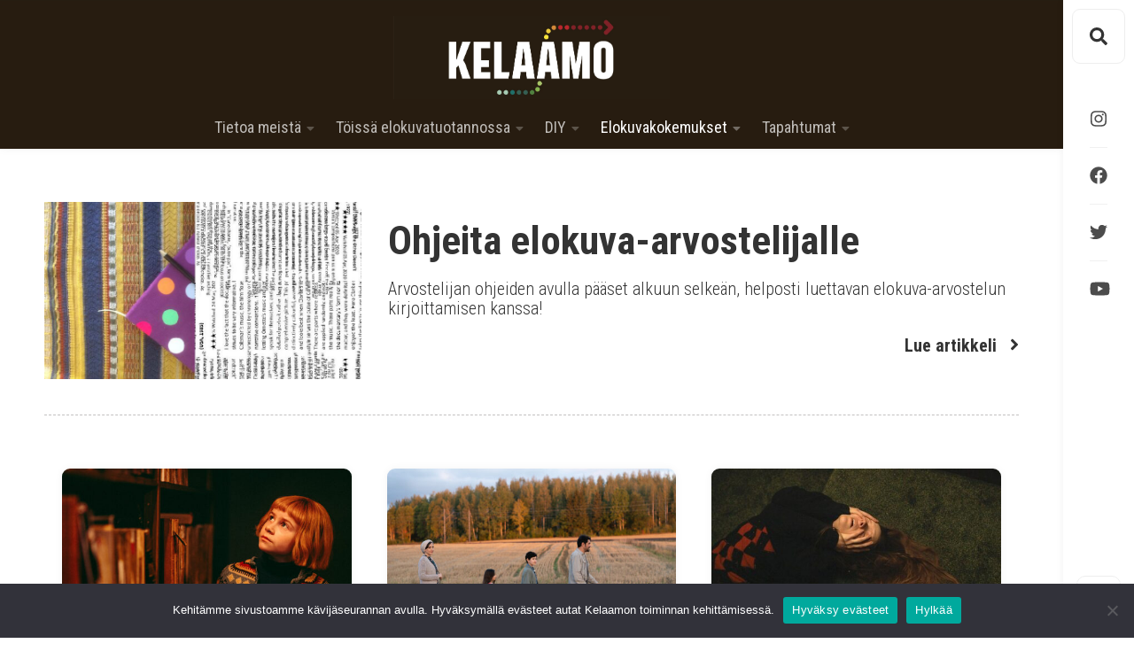

--- FILE ---
content_type: text/html; charset=UTF-8
request_url: https://www.kelaamo.fi/kategoria/elokuvakokemukset/arvostelut-analyysit/page/3/
body_size: 13116
content:
<!DOCTYPE html> 
<html class="no-js" lang="fi">

<head>
	<meta charset="UTF-8">
	<meta name="viewport" content="width=device-width, initial-scale=1.0">
	<link rel="profile" href="https://gmpg.org/xfn/11">
	<link rel="pingback" href="https://www.kelaamo.fi/xmlrpc.php">
	
	<meta name='robots' content='max-image-preview:large' />
<script>document.documentElement.className = document.documentElement.className.replace("no-js","js");</script>

	<!-- This site is optimized with the Yoast SEO plugin v14.7 - https://yoast.com/wordpress/plugins/seo/ -->
	<title>Arvostelut ja analyysit Archives - Page 3 of 5 - Kelaamo</title>
	<meta name="robots" content="index, follow" />
	<meta name="googlebot" content="index, follow, max-snippet:-1, max-image-preview:large, max-video-preview:-1" />
	<meta name="bingbot" content="index, follow, max-snippet:-1, max-image-preview:large, max-video-preview:-1" />
	<link rel="canonical" href="https://blog.kelaamo.fi/kategoria/elokuvakokemukset/arvostelut-analyysit/page/3/" />
	<link rel="prev" href="https://blog.kelaamo.fi/kategoria/elokuvakokemukset/arvostelut-analyysit/page/2/" />
	<link rel="next" href="https://blog.kelaamo.fi/kategoria/elokuvakokemukset/arvostelut-analyysit/page/4/" />
	<meta property="og:locale" content="fi_FI" />
	<meta property="og:type" content="article" />
	<meta property="og:title" content="Arvostelut ja analyysit Archives - Page 3 of 5 - Kelaamo" />
	<meta property="og:description" content="Kiinnostaako elokuva-arvion tai -analyysin tekeminen? Jos tahdot Kelaamon edustajana pressinäytökseen tai festareille, olethan yhteydessä ig: @kelaamo tai info@kelaamo.fi" />
	<meta property="og:url" content="http://blog.kelaamo.fi/kategoria/elokuvakokemukset/arvostelut-analyysit/" />
	<meta property="og:site_name" content="Kelaamo" />
	<meta name="twitter:card" content="summary_large_image" />
	<script type="application/ld+json" class="yoast-schema-graph">{"@context":"https://schema.org","@graph":[{"@type":"WebSite","@id":"https://www.kelaamo.fi/#website","url":"https://www.kelaamo.fi/","name":"Kelaamo","description":"Elokuvatuotanto, elokuvan teko indien\u00e4 ja elokuvan harrastaminen","potentialAction":[{"@type":"SearchAction","target":"https://www.kelaamo.fi/?s={search_term_string}","query-input":"required name=search_term_string"}],"inLanguage":"fi"},{"@type":"CollectionPage","@id":"http://blog.kelaamo.fi/kategoria/elokuvakokemukset/arvostelut-analyysit/page/3/#webpage","url":"http://blog.kelaamo.fi/kategoria/elokuvakokemukset/arvostelut-analyysit/page/3/","name":"Arvostelut ja analyysit Archives - Page 3 of 5 - Kelaamo","isPartOf":{"@id":"https://www.kelaamo.fi/#website"},"inLanguage":"fi"}]}</script>
	<!-- / Yoast SEO plugin. -->


<link rel='dns-prefetch' href='//cdnjs.cloudflare.com' />
<link rel='dns-prefetch' href='//www.google.com' />
<link rel='dns-prefetch' href='//fonts.googleapis.com' />
<link rel='dns-prefetch' href='//s.w.org' />
<link rel="alternate" type="application/rss+xml" title="Kelaamo &raquo; syöte" href="https://www.kelaamo.fi/feed/" />
<link rel="alternate" type="application/rss+xml" title="Kelaamo &raquo; kommenttien syöte" href="https://www.kelaamo.fi/comments/feed/" />
<link rel="alternate" type="application/rss+xml" title="Kelaamo &raquo; Arvostelut ja analyysit kategorian RSS-syöte" href="https://www.kelaamo.fi/kategoria/elokuvakokemukset/arvostelut-analyysit/feed/" />
		<!-- This site uses the Google Analytics by MonsterInsights plugin v9.11.1 - Using Analytics tracking - https://www.monsterinsights.com/ -->
							<script src="//www.googletagmanager.com/gtag/js?id=G-K88DVXPRBC"  data-cfasync="false" data-wpfc-render="false" type="text/javascript" async></script>
			<script data-cfasync="false" data-wpfc-render="false" type="text/javascript">
				var mi_version = '9.11.1';
				var mi_track_user = true;
				var mi_no_track_reason = '';
								var MonsterInsightsDefaultLocations = {"page_location":"https:\/\/www.kelaamo.fi\/kategoria\/elokuvakokemukset\/arvostelut-analyysit\/page\/3\/"};
								if ( typeof MonsterInsightsPrivacyGuardFilter === 'function' ) {
					var MonsterInsightsLocations = (typeof MonsterInsightsExcludeQuery === 'object') ? MonsterInsightsPrivacyGuardFilter( MonsterInsightsExcludeQuery ) : MonsterInsightsPrivacyGuardFilter( MonsterInsightsDefaultLocations );
				} else {
					var MonsterInsightsLocations = (typeof MonsterInsightsExcludeQuery === 'object') ? MonsterInsightsExcludeQuery : MonsterInsightsDefaultLocations;
				}

								var disableStrs = [
										'ga-disable-G-K88DVXPRBC',
									];

				/* Function to detect opted out users */
				function __gtagTrackerIsOptedOut() {
					for (var index = 0; index < disableStrs.length; index++) {
						if (document.cookie.indexOf(disableStrs[index] + '=true') > -1) {
							return true;
						}
					}

					return false;
				}

				/* Disable tracking if the opt-out cookie exists. */
				if (__gtagTrackerIsOptedOut()) {
					for (var index = 0; index < disableStrs.length; index++) {
						window[disableStrs[index]] = true;
					}
				}

				/* Opt-out function */
				function __gtagTrackerOptout() {
					for (var index = 0; index < disableStrs.length; index++) {
						document.cookie = disableStrs[index] + '=true; expires=Thu, 31 Dec 2099 23:59:59 UTC; path=/';
						window[disableStrs[index]] = true;
					}
				}

				if ('undefined' === typeof gaOptout) {
					function gaOptout() {
						__gtagTrackerOptout();
					}
				}
								window.dataLayer = window.dataLayer || [];

				window.MonsterInsightsDualTracker = {
					helpers: {},
					trackers: {},
				};
				if (mi_track_user) {
					function __gtagDataLayer() {
						dataLayer.push(arguments);
					}

					function __gtagTracker(type, name, parameters) {
						if (!parameters) {
							parameters = {};
						}

						if (parameters.send_to) {
							__gtagDataLayer.apply(null, arguments);
							return;
						}

						if (type === 'event') {
														parameters.send_to = monsterinsights_frontend.v4_id;
							var hookName = name;
							if (typeof parameters['event_category'] !== 'undefined') {
								hookName = parameters['event_category'] + ':' + name;
							}

							if (typeof MonsterInsightsDualTracker.trackers[hookName] !== 'undefined') {
								MonsterInsightsDualTracker.trackers[hookName](parameters);
							} else {
								__gtagDataLayer('event', name, parameters);
							}
							
						} else {
							__gtagDataLayer.apply(null, arguments);
						}
					}

					__gtagTracker('js', new Date());
					__gtagTracker('set', {
						'developer_id.dZGIzZG': true,
											});
					if ( MonsterInsightsLocations.page_location ) {
						__gtagTracker('set', MonsterInsightsLocations);
					}
										__gtagTracker('config', 'G-K88DVXPRBC', {"forceSSL":"true","link_attribution":"true"} );
										window.gtag = __gtagTracker;										(function () {
						/* https://developers.google.com/analytics/devguides/collection/analyticsjs/ */
						/* ga and __gaTracker compatibility shim. */
						var noopfn = function () {
							return null;
						};
						var newtracker = function () {
							return new Tracker();
						};
						var Tracker = function () {
							return null;
						};
						var p = Tracker.prototype;
						p.get = noopfn;
						p.set = noopfn;
						p.send = function () {
							var args = Array.prototype.slice.call(arguments);
							args.unshift('send');
							__gaTracker.apply(null, args);
						};
						var __gaTracker = function () {
							var len = arguments.length;
							if (len === 0) {
								return;
							}
							var f = arguments[len - 1];
							if (typeof f !== 'object' || f === null || typeof f.hitCallback !== 'function') {
								if ('send' === arguments[0]) {
									var hitConverted, hitObject = false, action;
									if ('event' === arguments[1]) {
										if ('undefined' !== typeof arguments[3]) {
											hitObject = {
												'eventAction': arguments[3],
												'eventCategory': arguments[2],
												'eventLabel': arguments[4],
												'value': arguments[5] ? arguments[5] : 1,
											}
										}
									}
									if ('pageview' === arguments[1]) {
										if ('undefined' !== typeof arguments[2]) {
											hitObject = {
												'eventAction': 'page_view',
												'page_path': arguments[2],
											}
										}
									}
									if (typeof arguments[2] === 'object') {
										hitObject = arguments[2];
									}
									if (typeof arguments[5] === 'object') {
										Object.assign(hitObject, arguments[5]);
									}
									if ('undefined' !== typeof arguments[1].hitType) {
										hitObject = arguments[1];
										if ('pageview' === hitObject.hitType) {
											hitObject.eventAction = 'page_view';
										}
									}
									if (hitObject) {
										action = 'timing' === arguments[1].hitType ? 'timing_complete' : hitObject.eventAction;
										hitConverted = mapArgs(hitObject);
										__gtagTracker('event', action, hitConverted);
									}
								}
								return;
							}

							function mapArgs(args) {
								var arg, hit = {};
								var gaMap = {
									'eventCategory': 'event_category',
									'eventAction': 'event_action',
									'eventLabel': 'event_label',
									'eventValue': 'event_value',
									'nonInteraction': 'non_interaction',
									'timingCategory': 'event_category',
									'timingVar': 'name',
									'timingValue': 'value',
									'timingLabel': 'event_label',
									'page': 'page_path',
									'location': 'page_location',
									'title': 'page_title',
									'referrer' : 'page_referrer',
								};
								for (arg in args) {
																		if (!(!args.hasOwnProperty(arg) || !gaMap.hasOwnProperty(arg))) {
										hit[gaMap[arg]] = args[arg];
									} else {
										hit[arg] = args[arg];
									}
								}
								return hit;
							}

							try {
								f.hitCallback();
							} catch (ex) {
							}
						};
						__gaTracker.create = newtracker;
						__gaTracker.getByName = newtracker;
						__gaTracker.getAll = function () {
							return [];
						};
						__gaTracker.remove = noopfn;
						__gaTracker.loaded = true;
						window['__gaTracker'] = __gaTracker;
					})();
									} else {
										console.log("");
					(function () {
						function __gtagTracker() {
							return null;
						}

						window['__gtagTracker'] = __gtagTracker;
						window['gtag'] = __gtagTracker;
					})();
									}
			</script>
							<!-- / Google Analytics by MonsterInsights -->
				<script type="text/javascript">
			window._wpemojiSettings = {"baseUrl":"https:\/\/s.w.org\/images\/core\/emoji\/13.1.0\/72x72\/","ext":".png","svgUrl":"https:\/\/s.w.org\/images\/core\/emoji\/13.1.0\/svg\/","svgExt":".svg","source":{"concatemoji":"https:\/\/www.kelaamo.fi\/wp-includes\/js\/wp-emoji-release.min.js?ver=5.8.12"}};
			!function(e,a,t){var n,r,o,i=a.createElement("canvas"),p=i.getContext&&i.getContext("2d");function s(e,t){var a=String.fromCharCode;p.clearRect(0,0,i.width,i.height),p.fillText(a.apply(this,e),0,0);e=i.toDataURL();return p.clearRect(0,0,i.width,i.height),p.fillText(a.apply(this,t),0,0),e===i.toDataURL()}function c(e){var t=a.createElement("script");t.src=e,t.defer=t.type="text/javascript",a.getElementsByTagName("head")[0].appendChild(t)}for(o=Array("flag","emoji"),t.supports={everything:!0,everythingExceptFlag:!0},r=0;r<o.length;r++)t.supports[o[r]]=function(e){if(!p||!p.fillText)return!1;switch(p.textBaseline="top",p.font="600 32px Arial",e){case"flag":return s([127987,65039,8205,9895,65039],[127987,65039,8203,9895,65039])?!1:!s([55356,56826,55356,56819],[55356,56826,8203,55356,56819])&&!s([55356,57332,56128,56423,56128,56418,56128,56421,56128,56430,56128,56423,56128,56447],[55356,57332,8203,56128,56423,8203,56128,56418,8203,56128,56421,8203,56128,56430,8203,56128,56423,8203,56128,56447]);case"emoji":return!s([10084,65039,8205,55357,56613],[10084,65039,8203,55357,56613])}return!1}(o[r]),t.supports.everything=t.supports.everything&&t.supports[o[r]],"flag"!==o[r]&&(t.supports.everythingExceptFlag=t.supports.everythingExceptFlag&&t.supports[o[r]]);t.supports.everythingExceptFlag=t.supports.everythingExceptFlag&&!t.supports.flag,t.DOMReady=!1,t.readyCallback=function(){t.DOMReady=!0},t.supports.everything||(n=function(){t.readyCallback()},a.addEventListener?(a.addEventListener("DOMContentLoaded",n,!1),e.addEventListener("load",n,!1)):(e.attachEvent("onload",n),a.attachEvent("onreadystatechange",function(){"complete"===a.readyState&&t.readyCallback()})),(n=t.source||{}).concatemoji?c(n.concatemoji):n.wpemoji&&n.twemoji&&(c(n.twemoji),c(n.wpemoji)))}(window,document,window._wpemojiSettings);
		</script>
		<style type="text/css">
img.wp-smiley,
img.emoji {
	display: inline !important;
	border: none !important;
	box-shadow: none !important;
	height: 1em !important;
	width: 1em !important;
	margin: 0 .07em !important;
	vertical-align: -0.1em !important;
	background: none !important;
	padding: 0 !important;
}
</style>
	<link rel='stylesheet' id='bootstrap-css'  href='https://www.kelaamo.fi/wp-content/plugins/easy-bootstrap-shortcodes/styles/bootstrap.min.css?ver=5.8.12' type='text/css' media='all' />
<link rel='stylesheet' id='bootstrap-fa-icon-css'  href='https://www.kelaamo.fi/wp-content/plugins/easy-bootstrap-shortcodes/styles/font-awesome.min.css?ver=5.8.12' type='text/css' media='all' />
<link rel='stylesheet' id='sbi_styles-css'  href='https://www.kelaamo.fi/wp-content/plugins/instagram-feed/css/sbi-styles.min.css?ver=6.5.1' type='text/css' media='all' />
<link rel='stylesheet' id='wp-block-library-css'  href='https://www.kelaamo.fi/wp-includes/css/dist/block-library/style.min.css?ver=5.8.12' type='text/css' media='all' />
<link rel='stylesheet' id='contact-form-7-css'  href='https://www.kelaamo.fi/wp-content/plugins/contact-form-7/includes/css/styles.css?ver=5.1.4' type='text/css' media='all' />
<link rel='stylesheet' id='cookie-notice-front-css'  href='https://www.kelaamo.fi/wp-content/plugins/cookie-notice/css/front.min.css?ver=2.4.18' type='text/css' media='all' />
<link rel='stylesheet' id='gridzone-style-css'  href='https://www.kelaamo.fi/wp-content/themes/gridzone/style.css?ver=5.8.12' type='text/css' media='all' />
<style id='gridzone-style-inline-css' type='text/css'>
body { font-family: "Roboto Condensed", Arial, sans-serif; }

#header { background: #261d11; border-bottom: 0; }
#wrapper { border-top-color: #261d11;  }
.site-title a { color: #fff; }
.site-description { color: rgba(255,255,255,0.6); }
@media only screen and (min-width: 720px) {
	#nav-header .nav > li > a { color: rgba(255,255,255,0.7); }	
	#nav-header .nav > li > a:hover, 
	#nav-header .nav > li:hover > a { color: #fff; }
	#nav-header .nav > li > a:hover, 
	#nav-header .nav > li:hover > a { color: #fff; } 
	#nav-header .nav > li.current_page_item > a, 
	#nav-header .nav > li.current-menu-item > a,
	#nav-header .nav > li.current-menu-ancestor > a,
	#nav-header .nav > li.current-post-parent > a { color: #fff; }
}
				

body { background: #ffffff; }
				

.toggle-search,
#profile-image img,
.masonry-item .masonry-inner,
.masonry-item .entry-category a,
.pagination ul li a,
.post-wrapper,
.author-bio,
.sharrre-container,
.post-nav,
.comment-tabs li a,
#commentform,
.alx-tab img,
.alx-posts img,
.infinite-scroll #infinite-handle span { border-radius: 9px; }
.masonry-item img { border-radius: 9px 9px 0 0; }
.toggle-search.active,
.col-2cl .sidebar .widget { border-radius:  9px 0 0 9px; }
.search-expand,
.col-2cr .sidebar .widget { border-radius:  0 9px 9px 0; }
#footer-bottom #back-to-top { border-radius: 0 0 9px 9px; }
				
.site-title a img { max-height: 158px; }

</style>
<link rel='stylesheet' id='kelaamo-style-css'  href='https://www.kelaamo.fi/wp-content/plugins/kelaamo/lib/../css/kelaamo.css?ver=3' type='text/css' media='all' />
<link rel='stylesheet' id='kelaamo-related-posts-style-css'  href='https://www.kelaamo.fi/wp-content/plugins/kelaamo/lib/../css/kelaamo_related_posts.css?ver=3' type='text/css' media='all' />
<link rel='stylesheet' id='kelaamo-cookie-style-css'  href='https://www.kelaamo.fi/wp-content/plugins/kelaamo/lib/../css/cookie.css?ver=3' type='text/css' media='all' />
<link rel='stylesheet' id='font-awesome-5-style-css'  href='https://cdnjs.cloudflare.com/ajax/libs/font-awesome/5.12.0-2/css/all.min.css?ver=5.8.12' type='text/css' media='all' />
<link rel='stylesheet' id='optimized-social-share-style-file-css'  href='https://www.kelaamo.fi/wp-content/plugins/optimized-social-share-buttons-by-strikable/optimized-social-share-buttons.css?ver=5.8.12' type='text/css' media='all' />
<link rel='stylesheet' id='mc4wp-form-basic-css'  href='https://www.kelaamo.fi/wp-content/plugins/mailchimp-for-wp/assets/css/form-basic.css?ver=4.9.17' type='text/css' media='all' />
<link rel='stylesheet' id='gridzone-responsive-css'  href='https://www.kelaamo.fi/wp-content/themes/gridzone/responsive.css?ver=5.8.12' type='text/css' media='all' />
<link rel='stylesheet' id='gridzone-font-awesome-css'  href='https://www.kelaamo.fi/wp-content/themes/gridzone/fonts/all.min.css?ver=5.8.12' type='text/css' media='all' />
<link rel='stylesheet' id='roboto-condensed-css'  href='//fonts.googleapis.com/css?family=Roboto+Condensed%3A400%2C300italic%2C300%2C400italic%2C700&#038;subset=latin%2Clatin-ext&#038;ver=5.8.12' type='text/css' media='all' />
<link rel='stylesheet' id='ebs_dynamic_css-css'  href='https://www.kelaamo.fi/wp-content/plugins/easy-bootstrap-shortcodes/styles/ebs_dynamic_css.php?ver=5.8.12' type='text/css' media='all' />
<script type='text/javascript' src='https://www.kelaamo.fi/wp-includes/js/jquery/jquery.min.js?ver=3.6.0' id='jquery-core-js'></script>
<script type='text/javascript' src='https://www.kelaamo.fi/wp-includes/js/jquery/jquery-migrate.min.js?ver=3.3.2' id='jquery-migrate-js'></script>
<script type='text/javascript' src='https://www.kelaamo.fi/wp-content/plugins/easy-bootstrap-shortcodes/js/bootstrap.min.js?ver=5.8.12' id='bootstrap-js'></script>
<script type='text/javascript' src='https://www.kelaamo.fi/wp-content/plugins/google-analytics-for-wordpress/assets/js/frontend-gtag.min.js?ver=9.11.1' id='monsterinsights-frontend-script-js'></script>
<script data-cfasync="false" data-wpfc-render="false" type="text/javascript" id='monsterinsights-frontend-script-js-extra'>/* <![CDATA[ */
var monsterinsights_frontend = {"js_events_tracking":"true","download_extensions":"doc,pdf,ppt,zip,xls,docx,pptx,xlsx","inbound_paths":"[{\"path\":\"\\\/go\\\/\",\"label\":\"affiliate\"},{\"path\":\"\\\/recommend\\\/\",\"label\":\"affiliate\"}]","home_url":"https:\/\/www.kelaamo.fi","hash_tracking":"false","v4_id":"G-K88DVXPRBC"};/* ]]> */
</script>
<script type='text/javascript' id='cookie-notice-front-js-before'>
var cnArgs = {"ajaxUrl":"https:\/\/www.kelaamo.fi\/wp-admin\/admin-ajax.php","nonce":"4cac35abcf","hideEffect":"none","position":"bottom","onScroll":false,"onScrollOffset":100,"onClick":false,"cookieName":"cookie_notice_accepted","cookieTime":15811200,"cookieTimeRejected":604800,"globalCookie":false,"redirection":true,"cache":false,"revokeCookies":true,"revokeCookiesOpt":"automatic"};
</script>
<script type='text/javascript' src='https://www.kelaamo.fi/wp-content/plugins/cookie-notice/js/front.min.js?ver=2.4.18' id='cookie-notice-front-js'></script>
<script type='text/javascript' id='kelaamo-js-js-extra'>
/* <![CDATA[ */
var archive_main_article = {"main_article_ID":"5183","permalink":"https:\/\/www.kelaamo.fi\/elokuva-arvostelijan-ohjeet\/","title":"Ohjeita elokuva-arvostelijalle","image":"https:\/\/www.kelaamo.fi\/wp-content\/uploads\/2020\/10\/rereee.jpg","excerpt":"Arvostelijan ohjeiden avulla p\u00e4\u00e4set alkuun selke\u00e4n, helposti luettavan elokuva-arvostelun kirjoittamisen kanssa!"};
/* ]]> */
</script>
<script type='text/javascript' src='https://www.kelaamo.fi/wp-content/plugins/kelaamo/lib/../js/kelaamo.js?ver=2' id='kelaamo-js-js'></script>
<script type='text/javascript' src='https://cdnjs.cloudflare.com/ajax/libs/font-awesome/5.12.0-2/js/all.min.js?ver=1' id='fontawesome-js-js'></script>
<script type='text/javascript' src='https://www.kelaamo.fi/wp-content/themes/gridzone/js/slick.min.js?ver=5.8.12' id='gridzone-slick-js'></script>
<link rel="https://api.w.org/" href="https://www.kelaamo.fi/wp-json/" /><link rel="alternate" type="application/json" href="https://www.kelaamo.fi/wp-json/wp/v2/categories/600" /><link rel="EditURI" type="application/rsd+xml" title="RSD" href="https://www.kelaamo.fi/xmlrpc.php?rsd" />
<link rel="wlwmanifest" type="application/wlwmanifest+xml" href="https://www.kelaamo.fi/wp-includes/wlwmanifest.xml" /> 
<meta name="generator" content="WordPress 5.8.12" />
<script type="text/javascript">
	window._wp_rp_static_base_url = 'https://wprp.sovrn.com/static/';
	window._wp_rp_wp_ajax_url = "https://www.kelaamo.fi/wp-admin/admin-ajax.php";
	window._wp_rp_plugin_version = '3.6.4';
	window._wp_rp_post_id = '5248';
	window._wp_rp_num_rel_posts = '3';
	window._wp_rp_thumbnails = true;
	window._wp_rp_post_title = 'Elokuva-arvostelu%3A+Kauhuagentti+Nelli+Rapp';
	window._wp_rp_post_tags = ['elokuva-arvio', 'pulmu-haapalainen', 'arvostelut+ja+analyysit', 'ota', 'sit', 'jolla', 'ei', 'ja', 'sen', 'jo', 'ol', 'nelli', 'se'];
	window._wp_rp_promoted_content = true;
</script>
<style type="text/css">
.related_post_title {
}
ul.related_post {
}
ul.related_post li {
}
ul.related_post li a {
}
ul.related_post li img {
}</style>
<!-- Analytics by WP Statistics v14.10.1 - https://wp-statistics.com/ -->
<style type="text/css" id="custom-background-css">
body.custom-background { background-color: #ffffff; }
</style>
	<link rel="icon" href="https://www.kelaamo.fi/wp-content/uploads/2015/11/cropped-Kelaamo-vinjetti-150x150.jpg" sizes="32x32" />
<link rel="icon" href="https://www.kelaamo.fi/wp-content/uploads/2015/11/cropped-Kelaamo-vinjetti-300x300.jpg" sizes="192x192" />
<link rel="apple-touch-icon" href="https://www.kelaamo.fi/wp-content/uploads/2015/11/cropped-Kelaamo-vinjetti-300x300.jpg" />
<meta name="msapplication-TileImage" content="https://www.kelaamo.fi/wp-content/uploads/2015/11/cropped-Kelaamo-vinjetti-300x300.jpg" />
<style id="kirki-inline-styles"></style></head>

<body data-rsssl=1 class="archive paged category category-arvostelut-analyysit category-600 custom-background wp-custom-logo paged-3 category-paged-3 cookies-not-set col-1c full-width skew-active logged-out">


<a class="skip-link screen-reader-text" href="#page">Skip to content</a>

<div id="wrapper">
	
	<div id="header-sticky">
		<header id="header" class="hide-on-scroll-down">

			<div class="group">
				<p class="site-title"><a href="https://www.kelaamo.fi/" rel="home"><img src="https://www.kelaamo.fi/wp-content/uploads/2019/10/cropped-kelaamo_logo_reverse-2.jpg" alt="Kelaamo"></a></p>
									<p class="site-description">Elokuvatuotanto, elokuvan teko indienä ja elokuvan harrastaminen</p>
								
									<nav class="nav-container group" id="nav-header">
						<div class="nav-toggle"><i class="fas fa-bars"></i></div>
						<div class="nav-text"><!-- put your mobile menu text here --></div>
						<div class="nav-wrap container"><ul id="menu-kategoriat" class="nav container-inner group"><li id="menu-item-4677" class="menu-item menu-item-type-post_type menu-item-object-page menu-item-has-children menu-item-4677"><a href="https://www.kelaamo.fi/tietoa-meista/">Tietoa meistä</a>
<ul class="sub-menu">
	<li id="menu-item-4679" class="menu-item menu-item-type-post_type menu-item-object-page menu-item-4679"><a href="https://www.kelaamo.fi/tietoa-meista/">Kelaamo</a></li>
	<li id="menu-item-3407" class="menu-item menu-item-type-post_type menu-item-object-page menu-item-3407"><a href="https://www.kelaamo.fi/osallistu/">Osallistu</a></li>
	<li id="menu-item-4657" class="menu-item menu-item-type-post_type menu-item-object-page menu-item-4657"><a href="https://www.kelaamo.fi/tilaa-tyopaja/">Tilaa työpaja</a></li>
	<li id="menu-item-724" class="menu-item menu-item-type-taxonomy menu-item-object-category menu-item-724"><a href="https://www.kelaamo.fi/kategoria/pa-svenska/">På svenska</a></li>
	<li id="menu-item-4775" class="menu-item menu-item-type-taxonomy menu-item-object-category menu-item-4775"><a href="https://www.kelaamo.fi/kategoria/english/">In English</a></li>
</ul>
</li>
<li id="menu-item-4565" class="menu-item menu-item-type-taxonomy menu-item-object-category menu-item-has-children menu-item-4565"><a href="https://www.kelaamo.fi/kategoria/toissa-elokuvassa/">Töissä elokuvatuotannossa</a>
<ul class="sub-menu">
	<li id="menu-item-4524" class="menu-item menu-item-type-taxonomy menu-item-object-category menu-item-4524"><a href="https://www.kelaamo.fi/kategoria/toissa-elokuvassa/ammattina-elokuva/">Ammattina elokuva</a></li>
	<li id="menu-item-4566" class="menu-item menu-item-type-taxonomy menu-item-object-category menu-item-4566"><a href="https://www.kelaamo.fi/kategoria/toissa-elokuvassa/haastattelut/">Tekijähaastattelut</a></li>
	<li id="menu-item-4568" class="menu-item menu-item-type-taxonomy menu-item-object-category menu-item-4568"><a href="https://www.kelaamo.fi/kategoria/toissa-elokuvassa/elokuvan-opiskelu/">Elokuvan opiskelu</a></li>
</ul>
</li>
<li id="menu-item-4521" class="menu-item menu-item-type-taxonomy menu-item-object-category menu-item-has-children menu-item-4521"><a href="https://www.kelaamo.fi/kategoria/diy/">DIY</a>
<ul class="sub-menu">
	<li id="menu-item-1475" class="menu-item menu-item-type-taxonomy menu-item-object-category menu-item-1475"><a href="https://www.kelaamo.fi/kategoria/diy/vinkit/">Vinkit</a></li>
	<li id="menu-item-4564" class="menu-item menu-item-type-taxonomy menu-item-object-category menu-item-4564"><a href="https://www.kelaamo.fi/kategoria/diy/elokuvaprojektit/">Erilaisia elokuvaprojekteja</a></li>
</ul>
</li>
<li id="menu-item-4525" class="menu-item menu-item-type-taxonomy menu-item-object-category current-category-ancestor current-menu-ancestor current-menu-parent current-category-parent menu-item-has-children menu-item-4525"><a href="https://www.kelaamo.fi/kategoria/elokuvakokemukset/">Elokuvakokemukset</a>
<ul class="sub-menu">
	<li id="menu-item-4580" class="menu-item menu-item-type-taxonomy menu-item-object-category current-menu-item menu-item-4580"><a href="https://www.kelaamo.fi/kategoria/elokuvakokemukset/arvostelut-analyysit/" aria-current="page">Arvostelut ja analyysit</a></li>
	<li id="menu-item-722" class="menu-item menu-item-type-taxonomy menu-item-object-category menu-item-722"><a href="https://www.kelaamo.fi/kategoria/elokuvakokemukset/festivaalit/">Festivaalit</a></li>
	<li id="menu-item-4630" class="menu-item menu-item-type-taxonomy menu-item-object-category menu-item-4630"><a href="https://www.kelaamo.fi/kategoria/elokuvakokemukset/oppimateriaalit/">Oppimateriaalit</a></li>
</ul>
</li>
<li id="menu-item-4531" class="menu-item menu-item-type-taxonomy menu-item-object-category menu-item-has-children menu-item-4531"><a href="https://www.kelaamo.fi/kategoria/tapahtumat/">Tapahtumat</a>
<ul class="sub-menu">
	<li id="menu-item-5421" class="menu-item menu-item-type-taxonomy menu-item-object-category menu-item-has-children menu-item-5421"><a href="https://www.kelaamo.fi/kategoria/save/">SAVE</a>
	<ul class="sub-menu">
		<li id="menu-item-5902" class="menu-item menu-item-type-post_type menu-item-object-post menu-item-5902"><a href="https://www.kelaamo.fi/save/">Lasten ja nuorten mediataidetapahtuma SAVE: seminaarin puheenvuorot</a></li>
		<li id="menu-item-5907" class="menu-item menu-item-type-post_type menu-item-object-post menu-item-5907"><a href="https://www.kelaamo.fi/save-pieni-ja-sahkoinen-tyopaja/">Pieni ja sähköinen -työpaja</a></li>
		<li id="menu-item-5709" class="menu-item menu-item-type-taxonomy menu-item-object-category menu-item-5709"><a href="https://www.kelaamo.fi/kategoria/save/save-2021-teokset/">Mukaan valitut teokset</a></li>
	</ul>
</li>
	<li id="menu-item-5888" class="menu-item menu-item-type-taxonomy menu-item-object-category menu-item-5888"><a href="https://www.kelaamo.fi/kategoria/tapahtumat/suomen-malli/">Elokuvaharrastusta koululaisille</a></li>
	<li id="menu-item-4577" class="menu-item menu-item-type-taxonomy menu-item-object-category menu-item-4577"><a href="https://www.kelaamo.fi/kategoria/tapahtumat/tyopajat/">Kelaamon työpajat</a></li>
	<li id="menu-item-4576" class="menu-item menu-item-type-taxonomy menu-item-object-category menu-item-4576"><a href="https://www.kelaamo.fi/kategoria/leffalabra/">Leffalabra</a></li>
	<li id="menu-item-4584" class="menu-item menu-item-type-taxonomy menu-item-object-category menu-item-4584"><a href="https://www.kelaamo.fi/kategoria/tapahtumat/muut/">Muut tapahtumat</a></li>
</ul>
</li>
</ul></div>				
					</nav><!--/#nav-header-->
								
								
			</div>
			
		</header><!--/#header-->
	</div><!--/#header-sticky-->
	
	<div class="sidebar s2 group">
					<div class="toggle-search"><i class="fas fa-search"></i></div>
			<div class="search-expand">
				<div class="search-expand-inner">
					<form method="get" class="searchform themeform" action="https://www.kelaamo.fi/">
	<div>
		<input type="text" class="search" name="s" onblur="if(this.value=='')this.value='To search type and hit enter';" onfocus="if(this.value=='To search type and hit enter')this.value='';" value="To search type and hit enter" />
	</div>
</form>				</div>
			</div>
							<ul class="social-links"><li><a rel="nofollow" class="social-tooltip" title="Instagram" href="http://instagram.com/kelaamo" target="_blank"><i class="fab fa-instagram" ></i></a></li><li><a rel="nofollow" class="social-tooltip" title="Facebook" href="https://www.facebook.com/Kelaamo/" target="_blank"><i class="fab fa-facebook" ></i></a></li><li><a rel="nofollow" class="social-tooltip" title="Twitter" href="https://twitter.com/Kelaamo/" ><i class="fab fa-twitter" ></i></a></li><li><a rel="nofollow" class="social-tooltip" title="Youtube" href="https://www.youtube.com/channel/UCn4R61r_xSm5iY5gK9gz5fA" target="_blank"><i class="fab fa-youtube" ></i></a></li></ul>			</div>
	
	
	<div class="container" id="page">
		<div class="container-inner">			
			<div class="main">
				<div class="main-inner group">
<div class="content">
		
	<div class="page-title group">
	<div class="page-title-inner group">
	
					<h1><i class="far fa-folder"></i>Arvostelut ja analyysit</h1>

		
			
	</div><!--/.page-title-inner-->
</div><!--/.page-title-->	
				
		<div class="masonry" id="masonry">
					
<article id="post-5248" class="masonry-item group post-5248 post type-post status-publish format-image has-post-thumbnail hentry category-arvostelut-analyysit tag-elokuva-arvio tag-pulmu-haapalainen post_format-post-format-image">	
	<div class="masonry-inner">
		
		<div class="entry-top">
			<a class="entry-thumbnail" href="https://www.kelaamo.fi/kauhuagentti-nelli-rapp/">
									<img width="520" height="347" src="https://www.kelaamo.fi/wp-content/uploads/2020/11/nelly_i_biblioteket-scaled-520x347.jpg" class="attachment-gridzone-medium-h size-gridzone-medium-h wp-post-image" alt="" loading="lazy" srcset="https://www.kelaamo.fi/wp-content/uploads/2020/11/nelly_i_biblioteket-scaled-520x347.jpg 520w, https://www.kelaamo.fi/wp-content/uploads/2020/11/nelly_i_biblioteket-scaled-300x200.jpg 300w, https://www.kelaamo.fi/wp-content/uploads/2020/11/nelly_i_biblioteket-scaled-1024x683.jpg 1024w, https://www.kelaamo.fi/wp-content/uploads/2020/11/nelly_i_biblioteket-scaled-768x512.jpg 768w, https://www.kelaamo.fi/wp-content/uploads/2020/11/nelly_i_biblioteket-scaled-1536x1024.jpg 1536w, https://www.kelaamo.fi/wp-content/uploads/2020/11/nelly_i_biblioteket-scaled-2048x1366.jpg 2048w, https://www.kelaamo.fi/wp-content/uploads/2020/11/nelly_i_biblioteket-scaled-940x627.jpg 940w" sizes="(max-width: 520px) 100vw, 520px" />																			</a>
			<div class="entry-category"><a href="https://www.kelaamo.fi/kategoria/elokuvakokemukset/arvostelut-analyysit/" rel="category tag">Arvostelut ja analyysit</a></div>
		</div>
		<h2 class="entry-title">
			<a href="https://www.kelaamo.fi/kauhuagentti-nelli-rapp/" rel="bookmark">Elokuva-arvostelu: Kauhuagentti Nelli Rapp</a>
		</h2><!--/.entry-title-->
		
					<div class="entry-excerpt">
				<p>Nelli Rappia voisi kuvailla hieman oudoksi. Ehkä erikoisin yksityiskohta hänen suvustaan selviää kuitenkin vasta, kun Nelli lähtee viettämään syyslomaa Hannibal-setänsä luokse. Jo ensimmäisenä yönään vanhassa talossa Nelli huomaa, ettei kaikki&#46;&#46;&#46;</p>
			</div>
				
		<ul class="entry-meta group">
			<li class="entry-date"><i class="far fa-calendar"></i> 6.11.2020</li>
					</ul>
		
	</div>
</article><!--/.post-->						
<article id="post-5210" class="masonry-item group post-5210 post type-post status-publish format-image has-post-thumbnail hentry category-arvostelut-analyysit tag-antti-rautava tag-any-day-now tag-arvostelu tag-elokuva-arvostelu tag-ensilumi tag-hamy-ramezan post_format-post-format-image">	
	<div class="masonry-inner">
		
		<div class="entry-top">
			<a class="entry-thumbnail" href="https://www.kelaamo.fi/ensilumi-arvostelu/">
									<img width="520" height="347" src="https://www.kelaamo.fi/wp-content/uploads/2020/10/ensilumi_pressi1-520x347.jpg" class="attachment-gridzone-medium-h size-gridzone-medium-h wp-post-image" alt="Ensilumi-elokuvan päätähdet" loading="lazy" srcset="https://www.kelaamo.fi/wp-content/uploads/2020/10/ensilumi_pressi1-520x347.jpg 520w, https://www.kelaamo.fi/wp-content/uploads/2020/10/ensilumi_pressi1-300x200.jpg 300w, https://www.kelaamo.fi/wp-content/uploads/2020/10/ensilumi_pressi1-1024x683.jpg 1024w, https://www.kelaamo.fi/wp-content/uploads/2020/10/ensilumi_pressi1-768x512.jpg 768w, https://www.kelaamo.fi/wp-content/uploads/2020/10/ensilumi_pressi1-1536x1024.jpg 1536w, https://www.kelaamo.fi/wp-content/uploads/2020/10/ensilumi_pressi1-2048x1365.jpg 2048w, https://www.kelaamo.fi/wp-content/uploads/2020/10/ensilumi_pressi1-940x627.jpg 940w" sizes="(max-width: 520px) 100vw, 520px" />																			</a>
			<div class="entry-category"><a href="https://www.kelaamo.fi/kategoria/elokuvakokemukset/arvostelut-analyysit/" rel="category tag">Arvostelut ja analyysit</a></div>
		</div>
		<h2 class="entry-title">
			<a href="https://www.kelaamo.fi/ensilumi-arvostelu/" rel="bookmark">Elokuva-arvostelu: Ensilumi (2020)</a>
		</h2><!--/.entry-title-->
		
					<div class="entry-excerpt">
				<p>Ensilumi on poikkeava elokuva, jonka tärkeimmät teemat kuten optimismi ja läheisen rakkaus kulkevat jokaisen hahmon mukana ja suojaavat heitä odottamattomalta.</p>
			</div>
				
		<ul class="entry-meta group">
			<li class="entry-date"><i class="far fa-calendar"></i> 23.10.2020</li>
					</ul>
		
	</div>
</article><!--/.post-->						
<article id="post-5178" class="masonry-item group post-5178 post type-post status-publish format-image has-post-thumbnail hentry category-arvostelut-analyysit category-elokuvakokemukset tag-arvostelu tag-elokuva-arvio tag-elokuva-arvostelu tag-kauhu tag-rose-glass tag-saint-maud post_format-post-format-image">	
	<div class="masonry-inner">
		
		<div class="entry-top">
			<a class="entry-thumbnail" href="https://www.kelaamo.fi/elokuva-arvostelu-saint-maud-2019/">
									<img width="520" height="293" src="https://www.kelaamo.fi/wp-content/uploads/2020/10/114832760_saintmaudinterror.png.sb-6d61ebd7-jebltn_resized-520x293.jpg" class="attachment-gridzone-medium-h size-gridzone-medium-h wp-post-image" alt="Saint Maudin päähenkilö Maud" loading="lazy" srcset="https://www.kelaamo.fi/wp-content/uploads/2020/10/114832760_saintmaudinterror.png.sb-6d61ebd7-jebltn_resized-520x293.jpg 520w, https://www.kelaamo.fi/wp-content/uploads/2020/10/114832760_saintmaudinterror.png.sb-6d61ebd7-jebltn_resized-300x169.jpg 300w, https://www.kelaamo.fi/wp-content/uploads/2020/10/114832760_saintmaudinterror.png.sb-6d61ebd7-jebltn_resized-768x432.jpg 768w, https://www.kelaamo.fi/wp-content/uploads/2020/10/114832760_saintmaudinterror.png.sb-6d61ebd7-jebltn_resized-940x529.jpg 940w, https://www.kelaamo.fi/wp-content/uploads/2020/10/114832760_saintmaudinterror.png.sb-6d61ebd7-jebltn_resized.jpg 976w" sizes="(max-width: 520px) 100vw, 520px" />																			</a>
			<div class="entry-category"><a href="https://www.kelaamo.fi/kategoria/elokuvakokemukset/arvostelut-analyysit/" rel="category tag">Arvostelut ja analyysit</a> <a href="https://www.kelaamo.fi/kategoria/elokuvakokemukset/" rel="category tag">Elokuvakokemukset</a></div>
		</div>
		<h2 class="entry-title">
			<a href="https://www.kelaamo.fi/elokuva-arvostelu-saint-maud-2019/" rel="bookmark">Elokuva-arvostelu: Saint Maud (2019)</a>
		</h2><!--/.entry-title-->
		
					<div class="entry-excerpt">
				<p>Saint Maud on äärimmäisen intensiivinen ja silti täysin hallittu kauhuelokuva. Rose Glassin mestarillinen ohjaustyö on tyylitajuisimpia debyyttejä vuosikausiin.</p>
			</div>
				
		<ul class="entry-meta group">
			<li class="entry-date"><i class="far fa-calendar"></i> 23.10.2020</li>
					</ul>
		
	</div>
</article><!--/.post-->						
<article id="post-5186" class="masonry-item group post-5186 post type-post status-publish format-image has-post-thumbnail hentry category-arvostelut-analyysit category-english category-vinkit tag-film-review tag-filmreview tag-guide tag-how-to tag-instructions post_format-post-format-image">	
	<div class="masonry-inner">
		
		<div class="entry-top">
			<a class="entry-thumbnail" href="https://www.kelaamo.fi/a-film-reviewers-guide/">
									<img width="520" height="347" src="https://www.kelaamo.fi/wp-content/uploads/2020/10/review12-520x347.jpg" class="attachment-gridzone-medium-h size-gridzone-medium-h wp-post-image" alt="" loading="lazy" srcset="https://www.kelaamo.fi/wp-content/uploads/2020/10/review12-520x347.jpg 520w, https://www.kelaamo.fi/wp-content/uploads/2020/10/review12-300x200.jpg 300w, https://www.kelaamo.fi/wp-content/uploads/2020/10/review12.jpg 768w" sizes="(max-width: 520px) 100vw, 520px" />																			</a>
			<div class="entry-category"><a href="https://www.kelaamo.fi/kategoria/elokuvakokemukset/arvostelut-analyysit/" rel="category tag">Arvostelut ja analyysit</a> <a href="https://www.kelaamo.fi/kategoria/english/" rel="category tag">In English</a> <a href="https://www.kelaamo.fi/kategoria/diy/vinkit/" rel="category tag">Vinkit</a></div>
		</div>
		<h2 class="entry-title">
			<a href="https://www.kelaamo.fi/a-film-reviewers-guide/" rel="bookmark">A guide to writing a film review</a>
		</h2><!--/.entry-title-->
		
					<div class="entry-excerpt">
				<p>How to get started with writing film reviews? These instructions will guide you through the process!</p>
			</div>
				
		<ul class="entry-meta group">
			<li class="entry-date"><i class="far fa-calendar"></i> 22.10.2020</li>
					</ul>
		
	</div>
</article><!--/.post-->						
<article id="post-5183" class="masonry-item group post-5183 post type-post status-publish format-image has-post-thumbnail hentry category-arvostelut-analyysit category-vinkit tag-arvostelijan-ohjeet tag-arvostelu tag-elokuva-arvostelu tag-ohjeet post_format-post-format-image">	
	<div class="masonry-inner">
		
		<div class="entry-top">
			<a class="entry-thumbnail" href="https://www.kelaamo.fi/elokuva-arvostelijan-ohjeet/">
									<img width="520" height="347" src="https://www.kelaamo.fi/wp-content/uploads/2020/10/rereee-520x347.jpg" class="attachment-gridzone-medium-h size-gridzone-medium-h wp-post-image" alt="" loading="lazy" srcset="https://www.kelaamo.fi/wp-content/uploads/2020/10/rereee-520x347.jpg 520w, https://www.kelaamo.fi/wp-content/uploads/2020/10/rereee-300x200.jpg 300w, https://www.kelaamo.fi/wp-content/uploads/2020/10/rereee.jpg 768w" sizes="(max-width: 520px) 100vw, 520px" />																			</a>
			<div class="entry-category"><a href="https://www.kelaamo.fi/kategoria/elokuvakokemukset/arvostelut-analyysit/" rel="category tag">Arvostelut ja analyysit</a> <a href="https://www.kelaamo.fi/kategoria/diy/vinkit/" rel="category tag">Vinkit</a></div>
		</div>
		<h2 class="entry-title">
			<a href="https://www.kelaamo.fi/elokuva-arvostelijan-ohjeet/" rel="bookmark">Ohjeita elokuva-arvostelijalle</a>
		</h2><!--/.entry-title-->
		
					<div class="entry-excerpt">
				<p>Arvostelijan ohjeiden avulla pääset alkuun selkeän, helposti luettavan elokuva-arvostelun kirjoittamisen kanssa!</p>
			</div>
				
		<ul class="entry-meta group">
			<li class="entry-date"><i class="far fa-calendar"></i> 22.10.2020</li>
					</ul>
		
	</div>
</article><!--/.post-->						
<article id="post-5136" class="masonry-item group post-5136 post type-post status-publish format-image has-post-thumbnail hentry category-arvostelut-analyysit category-elokuvakokemukset tag-benh-zeitlin tag-fiona-musanga tag-in-english tag-review tag-wendy post_format-post-format-image">	
	<div class="masonry-inner">
		
		<div class="entry-top">
			<a class="entry-thumbnail" href="https://www.kelaamo.fi/film-review-wendy-2020/">
									<img width="520" height="284" src="https://www.kelaamo.fi/wp-content/uploads/2020/10/wend-520x284.jpeg" class="attachment-gridzone-medium-h size-gridzone-medium-h wp-post-image" alt="Main stars of Wendy" loading="lazy" srcset="https://www.kelaamo.fi/wp-content/uploads/2020/10/wend-520x284.jpeg 520w, https://www.kelaamo.fi/wp-content/uploads/2020/10/wend-300x164.jpeg 300w, https://www.kelaamo.fi/wp-content/uploads/2020/10/wend-1024x560.jpeg 1024w, https://www.kelaamo.fi/wp-content/uploads/2020/10/wend-768x420.jpeg 768w, https://www.kelaamo.fi/wp-content/uploads/2020/10/wend-1536x839.jpeg 1536w, https://www.kelaamo.fi/wp-content/uploads/2020/10/wend-940x514.jpeg 940w, https://www.kelaamo.fi/wp-content/uploads/2020/10/wend.jpeg 1896w" sizes="(max-width: 520px) 100vw, 520px" />																			</a>
			<div class="entry-category"><a href="https://www.kelaamo.fi/kategoria/elokuvakokemukset/arvostelut-analyysit/" rel="category tag">Arvostelut ja analyysit</a> <a href="https://www.kelaamo.fi/kategoria/elokuvakokemukset/" rel="category tag">Elokuvakokemukset</a></div>
		</div>
		<h2 class="entry-title">
			<a href="https://www.kelaamo.fi/film-review-wendy-2020/" rel="bookmark">Film review: Wendy (2020)</a>
		</h2><!--/.entry-title-->
		
					<div class="entry-excerpt">
				<p>Wendy gives us a heapful of magical realism, a charismatic young lead and a swelling score, but ultimately in all of its shaky-cam glore, the film falls flat.</p>
			</div>
				
		<ul class="entry-meta group">
			<li class="entry-date"><i class="far fa-calendar"></i> 9.10.2020</li>
					</ul>
		
	</div>
</article><!--/.post-->						
<article id="post-5070" class="masonry-item group post-5070 post type-post status-publish format-image has-post-thumbnail hentry category-arvostelut-analyysit category-elokuvakokemukset tag-arvostelu tag-nimby tag-teemu-nikki post_format-post-format-image">	
	<div class="masonry-inner">
		
		<div class="entry-top">
			<a class="entry-thumbnail" href="https://www.kelaamo.fi/elokuva-arvostelu-nimby-2020/">
									<img width="520" height="347" src="https://www.kelaamo.fi/wp-content/uploads/2020/10/10_nimby_4356-520x347.jpg" class="attachment-gridzone-medium-h size-gridzone-medium-h wp-post-image" alt="Nimbyn päähenkilöt katselevat ikkunasta ulos jouduttuaan piiritetyiksi" loading="lazy" srcset="https://www.kelaamo.fi/wp-content/uploads/2020/10/10_nimby_4356-520x347.jpg 520w, https://www.kelaamo.fi/wp-content/uploads/2020/10/10_nimby_4356-300x200.jpg 300w, https://www.kelaamo.fi/wp-content/uploads/2020/10/10_nimby_4356-1024x683.jpg 1024w, https://www.kelaamo.fi/wp-content/uploads/2020/10/10_nimby_4356-768x512.jpg 768w, https://www.kelaamo.fi/wp-content/uploads/2020/10/10_nimby_4356-1536x1024.jpg 1536w, https://www.kelaamo.fi/wp-content/uploads/2020/10/10_nimby_4356-2048x1365.jpg 2048w, https://www.kelaamo.fi/wp-content/uploads/2020/10/10_nimby_4356-940x627.jpg 940w" sizes="(max-width: 520px) 100vw, 520px" />																			</a>
			<div class="entry-category"><a href="https://www.kelaamo.fi/kategoria/elokuvakokemukset/arvostelut-analyysit/" rel="category tag">Arvostelut ja analyysit</a> <a href="https://www.kelaamo.fi/kategoria/elokuvakokemukset/" rel="category tag">Elokuvakokemukset</a></div>
		</div>
		<h2 class="entry-title">
			<a href="https://www.kelaamo.fi/elokuva-arvostelu-nimby-2020/" rel="bookmark">Elokuva-arvostelu: Nimby (2020)</a>
		</h2><!--/.entry-title-->
		
					<div class="entry-excerpt">
				<p>Nimby on taidokkaasti näytelty elokuva, joka aliarvioi katsojaansa joka käänteessä. Komediana se ei naurata, ja yhteiskunnallisen keskustelun puheenvuorona se on suorastaan haitallinen.</p>
			</div>
				
		<ul class="entry-meta group">
			<li class="entry-date"><i class="far fa-calendar"></i> 9.10.2020</li>
					</ul>
		
	</div>
</article><!--/.post-->						
<article id="post-5104" class="masonry-item group post-5104 post type-post status-publish format-image has-post-thumbnail hentry category-arvostelut-analyysit category-elokuvakokemukset tag-anime tag-arvostelu tag-ayumu-watanabe tag-children-of-the-sea tag-pulmu-haapalainen post_format-post-format-image">	
	<div class="masonry-inner">
		
		<div class="entry-top">
			<a class="entry-thumbnail" href="https://www.kelaamo.fi/elokuva-arvostelu-children-of-the-sea-2020/">
									<img width="520" height="217" src="https://www.kelaamo.fi/wp-content/uploads/2020/10/children-of-the-sea-movie-review-2020-520x217.jpg" class="attachment-gridzone-medium-h size-gridzone-medium-h wp-post-image" alt="Children of the Sean päähenkilö meren pyörteissä" loading="lazy" srcset="https://www.kelaamo.fi/wp-content/uploads/2020/10/children-of-the-sea-movie-review-2020-520x217.jpg 520w, https://www.kelaamo.fi/wp-content/uploads/2020/10/children-of-the-sea-movie-review-2020-300x125.jpg 300w, https://www.kelaamo.fi/wp-content/uploads/2020/10/children-of-the-sea-movie-review-2020-1024x427.jpg 1024w, https://www.kelaamo.fi/wp-content/uploads/2020/10/children-of-the-sea-movie-review-2020-768x320.jpg 768w, https://www.kelaamo.fi/wp-content/uploads/2020/10/children-of-the-sea-movie-review-2020-940x392.jpg 940w, https://www.kelaamo.fi/wp-content/uploads/2020/10/children-of-the-sea-movie-review-2020.jpg 1200w" sizes="(max-width: 520px) 100vw, 520px" />																			</a>
			<div class="entry-category"><a href="https://www.kelaamo.fi/kategoria/elokuvakokemukset/arvostelut-analyysit/" rel="category tag">Arvostelut ja analyysit</a> <a href="https://www.kelaamo.fi/kategoria/elokuvakokemukset/" rel="category tag">Elokuvakokemukset</a></div>
		</div>
		<h2 class="entry-title">
			<a href="https://www.kelaamo.fi/elokuva-arvostelu-children-of-the-sea-2020/" rel="bookmark">Elokuva-arvostelu: Children of the Sea (2020)</a>
		</h2><!--/.entry-title-->
		
					<div class="entry-excerpt">
				<p>Selkeää juonta tarinasta ei löydä etsimälläkään ja tapahtumat kytkeytyvät toisiinsa vain heikosti, mutta ehkä juuri se pakottaa katsojan avaamaan silmänsä sille, joka löytyy vain pinnan alta.</p>
			</div>
				
		<ul class="entry-meta group">
			<li class="entry-date"><i class="far fa-calendar"></i> 8.10.2020</li>
					</ul>
		
	</div>
</article><!--/.post-->						
<article id="post-5090" class="masonry-item group post-5090 post type-post status-publish format-image has-post-thumbnail hentry category-arvostelut-analyysit category-pa-svenska tag-filmrecension tag-pa-svenska tag-tove tag-zaida-bergroth post_format-post-format-image">	
	<div class="masonry-inner">
		
		<div class="entry-top">
			<a class="entry-thumbnail" href="https://www.kelaamo.fi/filmrecension-tove/">
									<img width="520" height="292" src="https://www.kelaamo.fi/wp-content/uploads/2020/10/tove_pressi2_tommi_hynynen-520x292.jpg" class="attachment-gridzone-medium-h size-gridzone-medium-h wp-post-image" alt="Alma Poysti elokuvassa Tove" loading="lazy" srcset="https://www.kelaamo.fi/wp-content/uploads/2020/10/tove_pressi2_tommi_hynynen-520x292.jpg 520w, https://www.kelaamo.fi/wp-content/uploads/2020/10/tove_pressi2_tommi_hynynen-300x169.jpg 300w, https://www.kelaamo.fi/wp-content/uploads/2020/10/tove_pressi2_tommi_hynynen-1024x576.jpg 1024w, https://www.kelaamo.fi/wp-content/uploads/2020/10/tove_pressi2_tommi_hynynen-768x432.jpg 768w, https://www.kelaamo.fi/wp-content/uploads/2020/10/tove_pressi2_tommi_hynynen-1536x864.jpg 1536w, https://www.kelaamo.fi/wp-content/uploads/2020/10/tove_pressi2_tommi_hynynen-2048x1152.jpg 2048w, https://www.kelaamo.fi/wp-content/uploads/2020/10/tove_pressi2_tommi_hynynen-940x529.jpg 940w" sizes="(max-width: 520px) 100vw, 520px" />																			</a>
			<div class="entry-category"><a href="https://www.kelaamo.fi/kategoria/elokuvakokemukset/arvostelut-analyysit/" rel="category tag">Arvostelut ja analyysit</a> <a href="https://www.kelaamo.fi/kategoria/pa-svenska/" rel="category tag">På svenska</a></div>
		</div>
		<h2 class="entry-title">
			<a href="https://www.kelaamo.fi/filmrecension-tove/" rel="bookmark">Filmrecension: Tove</a>
		</h2><!--/.entry-title-->
		
					<div class="entry-excerpt">
				<p>Tove är ett underbart glimt av ljus i den mörknande hösten.</p>
			</div>
				
		<ul class="entry-meta group">
			<li class="entry-date"><i class="far fa-calendar"></i> 6.10.2020</li>
					</ul>
		
	</div>
</article><!--/.post-->						
<article id="post-5084" class="masonry-item group post-5084 post type-post status-publish format-image has-post-thumbnail hentry category-arvostelut-analyysit category-english tag-filmreview tag-in-english post_format-post-format-image">	
	<div class="masonry-inner">
		
		<div class="entry-top">
			<a class="entry-thumbnail" href="https://www.kelaamo.fi/film-review-antebellum/">
									<img width="520" height="347" src="https://www.kelaamo.fi/wp-content/uploads/2020/10/antebellum_pressi3-520x347.jpg" class="attachment-gridzone-medium-h size-gridzone-medium-h wp-post-image" alt="" loading="lazy" srcset="https://www.kelaamo.fi/wp-content/uploads/2020/10/antebellum_pressi3-520x347.jpg 520w, https://www.kelaamo.fi/wp-content/uploads/2020/10/antebellum_pressi3-300x200.jpg 300w, https://www.kelaamo.fi/wp-content/uploads/2020/10/antebellum_pressi3-1024x683.jpg 1024w, https://www.kelaamo.fi/wp-content/uploads/2020/10/antebellum_pressi3-768x512.jpg 768w, https://www.kelaamo.fi/wp-content/uploads/2020/10/antebellum_pressi3-1536x1024.jpg 1536w, https://www.kelaamo.fi/wp-content/uploads/2020/10/antebellum_pressi3-2048x1365.jpg 2048w, https://www.kelaamo.fi/wp-content/uploads/2020/10/antebellum_pressi3-940x627.jpg 940w" sizes="(max-width: 520px) 100vw, 520px" />																			</a>
			<div class="entry-category"><a href="https://www.kelaamo.fi/kategoria/elokuvakokemukset/arvostelut-analyysit/" rel="category tag">Arvostelut ja analyysit</a> <a href="https://www.kelaamo.fi/kategoria/english/" rel="category tag">In English</a></div>
		</div>
		<h2 class="entry-title">
			<a href="https://www.kelaamo.fi/film-review-antebellum/" rel="bookmark">Film Review: Antebellum</a>
		</h2><!--/.entry-title-->
		
					<div class="entry-excerpt">
				<p>Antebellum could have been a great film as it had a promising starting point but it ended up being really disappointing. </p>
			</div>
				
		<ul class="entry-meta group">
			<li class="entry-date"><i class="far fa-calendar"></i> 6.10.2020</li>
					</ul>
		
	</div>
</article><!--/.post-->						
<article id="post-5040" class="masonry-item group post-5040 post type-post status-publish format-image has-post-thumbnail hentry category-arvostelut-analyysit category-elokuvakokemukset category-yleinen tag-ari-matikainen tag-arvostelu tag-hannu-karpo tag-karpo post_format-post-format-image">	
	<div class="masonry-inner">
		
		<div class="entry-top">
			<a class="entry-thumbnail" href="https://www.kelaamo.fi/automaattinen-luonnos/">
									<img width="520" height="293" src="https://www.kelaamo.fi/wp-content/uploads/2020/09/karpo2-520x293.png" class="attachment-gridzone-medium-h size-gridzone-medium-h wp-post-image" alt="" loading="lazy" srcset="https://www.kelaamo.fi/wp-content/uploads/2020/09/karpo2-520x293.png 520w, https://www.kelaamo.fi/wp-content/uploads/2020/09/karpo2-300x169.png 300w, https://www.kelaamo.fi/wp-content/uploads/2020/09/karpo2-768x432.png 768w, https://www.kelaamo.fi/wp-content/uploads/2020/09/karpo2-940x529.png 940w, https://www.kelaamo.fi/wp-content/uploads/2020/09/karpo2.png 1024w" sizes="(max-width: 520px) 100vw, 520px" />																			</a>
			<div class="entry-category"><a href="https://www.kelaamo.fi/kategoria/elokuvakokemukset/arvostelut-analyysit/" rel="category tag">Arvostelut ja analyysit</a> <a href="https://www.kelaamo.fi/kategoria/elokuvakokemukset/" rel="category tag">Elokuvakokemukset</a> <a href="https://www.kelaamo.fi/kategoria/yleinen/" rel="category tag">Yleinen</a></div>
		</div>
		<h2 class="entry-title">
			<a href="https://www.kelaamo.fi/automaattinen-luonnos/" rel="bookmark">Elokuva-arvostelu: Karpo (2020)</a>
		</h2><!--/.entry-title-->
		
					<div class="entry-excerpt">
				<p>Ari Matikaisen elokuva Karpo onnistuu herättämään uuden sukupolven Hannu Karpon elämäntyön ja perinnön äärelle. Se on tiivis, informatiivinen ja kauttaaltaan viihdyttävä dokumentti, jolta olisin kaivannut astetta kriittisempää tulokulmaa.</p>
			</div>
				
		<ul class="entry-meta group">
			<li class="entry-date"><i class="far fa-calendar"></i> 25.9.2020</li>
					</ul>
		
	</div>
</article><!--/.post-->						
<article id="post-4898" class="masonry-item group post-4898 post type-post status-publish format-image has-post-thumbnail hentry category-arvostelut-analyysit category-english tag-filmreview tag-syksynjalkeensaapuukevat post_format-post-format-image">	
	<div class="masonry-inner">
		
		<div class="entry-top">
			<a class="entry-thumbnail" href="https://www.kelaamo.fi/film-review-there-will-be-spring/">
									<img width="520" height="293" src="https://www.kelaamo.fi/wp-content/uploads/2020/08/sjsk_sveholm3-scaled-520x293.jpg" class="attachment-gridzone-medium-h size-gridzone-medium-h wp-post-image" alt="" loading="lazy" srcset="https://www.kelaamo.fi/wp-content/uploads/2020/08/sjsk_sveholm3-scaled-520x293.jpg 520w, https://www.kelaamo.fi/wp-content/uploads/2020/08/sjsk_sveholm3-scaled-300x169.jpg 300w, https://www.kelaamo.fi/wp-content/uploads/2020/08/sjsk_sveholm3-scaled-1024x576.jpg 1024w, https://www.kelaamo.fi/wp-content/uploads/2020/08/sjsk_sveholm3-scaled-768x432.jpg 768w, https://www.kelaamo.fi/wp-content/uploads/2020/08/sjsk_sveholm3-scaled-1536x864.jpg 1536w, https://www.kelaamo.fi/wp-content/uploads/2020/08/sjsk_sveholm3-scaled-2048x1152.jpg 2048w, https://www.kelaamo.fi/wp-content/uploads/2020/08/sjsk_sveholm3-scaled-940x529.jpg 940w" sizes="(max-width: 520px) 100vw, 520px" />																			</a>
			<div class="entry-category"><a href="https://www.kelaamo.fi/kategoria/elokuvakokemukset/arvostelut-analyysit/" rel="category tag">Arvostelut ja analyysit</a> <a href="https://www.kelaamo.fi/kategoria/english/" rel="category tag">In English</a></div>
		</div>
		<h2 class="entry-title">
			<a href="https://www.kelaamo.fi/film-review-there-will-be-spring/" rel="bookmark">Film review: There will be spring/ Syksyn jälkeen saapuu kevät</a>
		</h2><!--/.entry-title-->
		
					<div class="entry-excerpt">
				<p>Where are the limits? Are they invisible borders that we put to ourselves or are they periods of time that are stronger and stop our wishes?</p>
			</div>
				
		<ul class="entry-meta group">
			<li class="entry-date"><i class="far fa-calendar"></i> 4.9.2020</li>
					</ul>
		
	</div>
</article><!--/.post-->					</div>
		
		<nav class="pagination group">
			<div class='wp-pagenavi' role='navigation'>
<span class='pages'>Sivu 3 (5)</span><a class="previouspostslink" rel="prev" aria-label="Previous Page" href="https://www.kelaamo.fi/kategoria/elokuvakokemukset/arvostelut-analyysit/page/2/">&laquo;</a><a class="page smaller" title="Page 1" href="https://www.kelaamo.fi/kategoria/elokuvakokemukset/arvostelut-analyysit/">1</a><a class="page smaller" title="Page 2" href="https://www.kelaamo.fi/kategoria/elokuvakokemukset/arvostelut-analyysit/page/2/">2</a><span aria-current='page' class='current'>3</span><a class="page larger" title="Page 4" href="https://www.kelaamo.fi/kategoria/elokuvakokemukset/arvostelut-analyysit/page/4/">4</a><a class="page larger" title="Page 5" href="https://www.kelaamo.fi/kategoria/elokuvakokemukset/arvostelut-analyysit/page/5/">5</a><a class="nextpostslink" rel="next" aria-label="Next Page" href="https://www.kelaamo.fi/kategoria/elokuvakokemukset/arvostelut-analyysit/page/4/">&raquo;</a>
</div>	</nav><!--/.pagination-->
		
	
</div><!--/.content-->


				</div><!--/.main-inner-->
			</div><!--/.main-->	
		</div><!--/.container-inner-->
	</div><!--/.container-->
	
	<div class="clear"></div>
	
	<footer id="footer">
	
					
				
		<div id="footer-bottom">
			
			<a id="back-to-top" href="#"><i class="fas fa-angle-up"></i></a>
				
			<div class="pad group">
				
				<div class="grid one-full">
					
											<img id="footer-logo" src="https://www.kelaamo.fi/wp-content/uploads/2022/12/Koulukino-logo-RGB-musta-vaaka-viiva-2048x523-1.png" alt="Kelaamo">
										
					<div id="copyright">
													<p>Koulukinoyhdistys © 2022. All Rights Reserved.</p>
											</div><!--/#copyright-->
					
										
										
				</div>
							
			</div><!--/.pad-->

		</div><!--/#footer-bottom-->

	</footer><!--/#footer-->
	
</div><!--/#wrapper-->

<!-- Instagram Feed JS -->
<script type="text/javascript">
var sbiajaxurl = "https://www.kelaamo.fi/wp-admin/admin-ajax.php";
</script>
<script type='text/javascript' id='contact-form-7-js-extra'>
/* <![CDATA[ */
var wpcf7 = {"apiSettings":{"root":"https:\/\/www.kelaamo.fi\/wp-json\/contact-form-7\/v1","namespace":"contact-form-7\/v1"}};
/* ]]> */
</script>
<script type='text/javascript' src='https://www.kelaamo.fi/wp-content/plugins/contact-form-7/includes/js/scripts.js?ver=5.1.4' id='contact-form-7-js'></script>
<script type='text/javascript' src='https://www.google.com/recaptcha/api.js?render=6Lcg-lghAAAAABYhDYfIte0uhnZZ4_PkaW5-MjD9&#038;ver=3.0' id='google-recaptcha-js'></script>
<script type='text/javascript' src='https://www.kelaamo.fi/wp-content/themes/gridzone/js/jquery.fitvids.js?ver=5.8.12' id='gridzone-fitvids-js'></script>
<script type='text/javascript' src='https://www.kelaamo.fi/wp-content/themes/gridzone/js/jq-sticky-anything.min.js?ver=5.8.12' id='gridzone-jq-sticky-anything-js'></script>
<script type='text/javascript' src='https://www.kelaamo.fi/wp-content/themes/gridzone/js/imagesloaded.pkgd.min.js?ver=5.8.12' id='gridzone-imagesloaded-js'></script>
<script type='text/javascript' src='https://www.kelaamo.fi/wp-content/themes/gridzone/js/masonry.pkgd.min.js?ver=5.8.12' id='gridzone-masonry-js'></script>
<script type='text/javascript' src='https://www.kelaamo.fi/wp-content/themes/gridzone/js/scripts.js?ver=5.8.12' id='gridzone-scripts-js'></script>
<script type='text/javascript' src='https://www.kelaamo.fi/wp-includes/js/wp-embed.min.js?ver=5.8.12' id='wp-embed-js'></script>
	<script>
	/(trident|msie)/i.test(navigator.userAgent)&&document.getElementById&&window.addEventListener&&window.addEventListener("hashchange",function(){var t,e=location.hash.substring(1);/^[A-z0-9_-]+$/.test(e)&&(t=document.getElementById(e))&&(/^(?:a|select|input|button|textarea)$/i.test(t.tagName)||(t.tabIndex=-1),t.focus())},!1);
	</script>
	<script type="text/javascript">
( function( grecaptcha, sitekey, actions ) {

	var wpcf7recaptcha = {

		execute: function( action ) {
			grecaptcha.execute(
				sitekey,
				{ action: action }
			).then( function( token ) {
				var forms = document.getElementsByTagName( 'form' );

				for ( var i = 0; i < forms.length; i++ ) {
					var fields = forms[ i ].getElementsByTagName( 'input' );

					for ( var j = 0; j < fields.length; j++ ) {
						var field = fields[ j ];

						if ( 'g-recaptcha-response' === field.getAttribute( 'name' ) ) {
							field.setAttribute( 'value', token );
							break;
						}
					}
				}
			} );
		},

		executeOnHomepage: function() {
			wpcf7recaptcha.execute( actions[ 'homepage' ] );
		},

		executeOnContactform: function() {
			wpcf7recaptcha.execute( actions[ 'contactform' ] );
		},

	};

	grecaptcha.ready(
		wpcf7recaptcha.executeOnHomepage
	);

	document.addEventListener( 'change',
		wpcf7recaptcha.executeOnContactform, false
	);

	document.addEventListener( 'wpcf7submit',
		wpcf7recaptcha.executeOnHomepage, false
	);

} )(
	grecaptcha,
	'6Lcg-lghAAAAABYhDYfIte0uhnZZ4_PkaW5-MjD9',
	{"homepage":"homepage","contactform":"contactform"}
);
</script>

		<!-- Cookie Notice plugin v2.4.18 by Hu-manity.co https://hu-manity.co/ -->
		<div id="cookie-notice" role="dialog" class="cookie-notice-hidden cookie-revoke-hidden cn-position-bottom" aria-label="Cookie Notice" style="background-color: rgba(50,50,58,1);"><div class="cookie-notice-container" style="color: #fff"><span id="cn-notice-text" class="cn-text-container">Kehitämme sivustoamme kävijäseurannan avulla. Hyväksymällä evästeet autat Kelaamon toiminnan kehittämisessä.</span><span id="cn-notice-buttons" class="cn-buttons-container"><a href="#" id="cn-accept-cookie" data-cookie-set="accept" class="cn-set-cookie cn-button" aria-label="Hyväksy evästeet" style="background-color: #00a99d">Hyväksy evästeet</a><a href="#" id="cn-refuse-cookie" data-cookie-set="refuse" class="cn-set-cookie cn-button" aria-label="Hylkää" style="background-color: #00a99d">Hylkää</a></span><span id="cn-close-notice" data-cookie-set="accept" class="cn-close-icon" title="Hylkää"></span></div>
			<div class="cookie-revoke-container" style="color: #fff"><span id="cn-revoke-text" class="cn-text-container"> </span><span id="cn-revoke-buttons" class="cn-buttons-container"><a href="#" class="cn-revoke-cookie cn-button" aria-label="Evästeet" style="background-color: #00a99d">Evästeet</a></span>
			</div>
		</div>
		<!-- / Cookie Notice plugin --></body>
</html>

--- FILE ---
content_type: text/html; charset=utf-8
request_url: https://www.google.com/recaptcha/api2/anchor?ar=1&k=6Lcg-lghAAAAABYhDYfIte0uhnZZ4_PkaW5-MjD9&co=aHR0cHM6Ly93d3cua2VsYWFtby5maTo0NDM.&hl=en&v=N67nZn4AqZkNcbeMu4prBgzg&size=invisible&anchor-ms=20000&execute-ms=30000&cb=4ib01yv8bcp5
body_size: 48458
content:
<!DOCTYPE HTML><html dir="ltr" lang="en"><head><meta http-equiv="Content-Type" content="text/html; charset=UTF-8">
<meta http-equiv="X-UA-Compatible" content="IE=edge">
<title>reCAPTCHA</title>
<style type="text/css">
/* cyrillic-ext */
@font-face {
  font-family: 'Roboto';
  font-style: normal;
  font-weight: 400;
  font-stretch: 100%;
  src: url(//fonts.gstatic.com/s/roboto/v48/KFO7CnqEu92Fr1ME7kSn66aGLdTylUAMa3GUBHMdazTgWw.woff2) format('woff2');
  unicode-range: U+0460-052F, U+1C80-1C8A, U+20B4, U+2DE0-2DFF, U+A640-A69F, U+FE2E-FE2F;
}
/* cyrillic */
@font-face {
  font-family: 'Roboto';
  font-style: normal;
  font-weight: 400;
  font-stretch: 100%;
  src: url(//fonts.gstatic.com/s/roboto/v48/KFO7CnqEu92Fr1ME7kSn66aGLdTylUAMa3iUBHMdazTgWw.woff2) format('woff2');
  unicode-range: U+0301, U+0400-045F, U+0490-0491, U+04B0-04B1, U+2116;
}
/* greek-ext */
@font-face {
  font-family: 'Roboto';
  font-style: normal;
  font-weight: 400;
  font-stretch: 100%;
  src: url(//fonts.gstatic.com/s/roboto/v48/KFO7CnqEu92Fr1ME7kSn66aGLdTylUAMa3CUBHMdazTgWw.woff2) format('woff2');
  unicode-range: U+1F00-1FFF;
}
/* greek */
@font-face {
  font-family: 'Roboto';
  font-style: normal;
  font-weight: 400;
  font-stretch: 100%;
  src: url(//fonts.gstatic.com/s/roboto/v48/KFO7CnqEu92Fr1ME7kSn66aGLdTylUAMa3-UBHMdazTgWw.woff2) format('woff2');
  unicode-range: U+0370-0377, U+037A-037F, U+0384-038A, U+038C, U+038E-03A1, U+03A3-03FF;
}
/* math */
@font-face {
  font-family: 'Roboto';
  font-style: normal;
  font-weight: 400;
  font-stretch: 100%;
  src: url(//fonts.gstatic.com/s/roboto/v48/KFO7CnqEu92Fr1ME7kSn66aGLdTylUAMawCUBHMdazTgWw.woff2) format('woff2');
  unicode-range: U+0302-0303, U+0305, U+0307-0308, U+0310, U+0312, U+0315, U+031A, U+0326-0327, U+032C, U+032F-0330, U+0332-0333, U+0338, U+033A, U+0346, U+034D, U+0391-03A1, U+03A3-03A9, U+03B1-03C9, U+03D1, U+03D5-03D6, U+03F0-03F1, U+03F4-03F5, U+2016-2017, U+2034-2038, U+203C, U+2040, U+2043, U+2047, U+2050, U+2057, U+205F, U+2070-2071, U+2074-208E, U+2090-209C, U+20D0-20DC, U+20E1, U+20E5-20EF, U+2100-2112, U+2114-2115, U+2117-2121, U+2123-214F, U+2190, U+2192, U+2194-21AE, U+21B0-21E5, U+21F1-21F2, U+21F4-2211, U+2213-2214, U+2216-22FF, U+2308-230B, U+2310, U+2319, U+231C-2321, U+2336-237A, U+237C, U+2395, U+239B-23B7, U+23D0, U+23DC-23E1, U+2474-2475, U+25AF, U+25B3, U+25B7, U+25BD, U+25C1, U+25CA, U+25CC, U+25FB, U+266D-266F, U+27C0-27FF, U+2900-2AFF, U+2B0E-2B11, U+2B30-2B4C, U+2BFE, U+3030, U+FF5B, U+FF5D, U+1D400-1D7FF, U+1EE00-1EEFF;
}
/* symbols */
@font-face {
  font-family: 'Roboto';
  font-style: normal;
  font-weight: 400;
  font-stretch: 100%;
  src: url(//fonts.gstatic.com/s/roboto/v48/KFO7CnqEu92Fr1ME7kSn66aGLdTylUAMaxKUBHMdazTgWw.woff2) format('woff2');
  unicode-range: U+0001-000C, U+000E-001F, U+007F-009F, U+20DD-20E0, U+20E2-20E4, U+2150-218F, U+2190, U+2192, U+2194-2199, U+21AF, U+21E6-21F0, U+21F3, U+2218-2219, U+2299, U+22C4-22C6, U+2300-243F, U+2440-244A, U+2460-24FF, U+25A0-27BF, U+2800-28FF, U+2921-2922, U+2981, U+29BF, U+29EB, U+2B00-2BFF, U+4DC0-4DFF, U+FFF9-FFFB, U+10140-1018E, U+10190-1019C, U+101A0, U+101D0-101FD, U+102E0-102FB, U+10E60-10E7E, U+1D2C0-1D2D3, U+1D2E0-1D37F, U+1F000-1F0FF, U+1F100-1F1AD, U+1F1E6-1F1FF, U+1F30D-1F30F, U+1F315, U+1F31C, U+1F31E, U+1F320-1F32C, U+1F336, U+1F378, U+1F37D, U+1F382, U+1F393-1F39F, U+1F3A7-1F3A8, U+1F3AC-1F3AF, U+1F3C2, U+1F3C4-1F3C6, U+1F3CA-1F3CE, U+1F3D4-1F3E0, U+1F3ED, U+1F3F1-1F3F3, U+1F3F5-1F3F7, U+1F408, U+1F415, U+1F41F, U+1F426, U+1F43F, U+1F441-1F442, U+1F444, U+1F446-1F449, U+1F44C-1F44E, U+1F453, U+1F46A, U+1F47D, U+1F4A3, U+1F4B0, U+1F4B3, U+1F4B9, U+1F4BB, U+1F4BF, U+1F4C8-1F4CB, U+1F4D6, U+1F4DA, U+1F4DF, U+1F4E3-1F4E6, U+1F4EA-1F4ED, U+1F4F7, U+1F4F9-1F4FB, U+1F4FD-1F4FE, U+1F503, U+1F507-1F50B, U+1F50D, U+1F512-1F513, U+1F53E-1F54A, U+1F54F-1F5FA, U+1F610, U+1F650-1F67F, U+1F687, U+1F68D, U+1F691, U+1F694, U+1F698, U+1F6AD, U+1F6B2, U+1F6B9-1F6BA, U+1F6BC, U+1F6C6-1F6CF, U+1F6D3-1F6D7, U+1F6E0-1F6EA, U+1F6F0-1F6F3, U+1F6F7-1F6FC, U+1F700-1F7FF, U+1F800-1F80B, U+1F810-1F847, U+1F850-1F859, U+1F860-1F887, U+1F890-1F8AD, U+1F8B0-1F8BB, U+1F8C0-1F8C1, U+1F900-1F90B, U+1F93B, U+1F946, U+1F984, U+1F996, U+1F9E9, U+1FA00-1FA6F, U+1FA70-1FA7C, U+1FA80-1FA89, U+1FA8F-1FAC6, U+1FACE-1FADC, U+1FADF-1FAE9, U+1FAF0-1FAF8, U+1FB00-1FBFF;
}
/* vietnamese */
@font-face {
  font-family: 'Roboto';
  font-style: normal;
  font-weight: 400;
  font-stretch: 100%;
  src: url(//fonts.gstatic.com/s/roboto/v48/KFO7CnqEu92Fr1ME7kSn66aGLdTylUAMa3OUBHMdazTgWw.woff2) format('woff2');
  unicode-range: U+0102-0103, U+0110-0111, U+0128-0129, U+0168-0169, U+01A0-01A1, U+01AF-01B0, U+0300-0301, U+0303-0304, U+0308-0309, U+0323, U+0329, U+1EA0-1EF9, U+20AB;
}
/* latin-ext */
@font-face {
  font-family: 'Roboto';
  font-style: normal;
  font-weight: 400;
  font-stretch: 100%;
  src: url(//fonts.gstatic.com/s/roboto/v48/KFO7CnqEu92Fr1ME7kSn66aGLdTylUAMa3KUBHMdazTgWw.woff2) format('woff2');
  unicode-range: U+0100-02BA, U+02BD-02C5, U+02C7-02CC, U+02CE-02D7, U+02DD-02FF, U+0304, U+0308, U+0329, U+1D00-1DBF, U+1E00-1E9F, U+1EF2-1EFF, U+2020, U+20A0-20AB, U+20AD-20C0, U+2113, U+2C60-2C7F, U+A720-A7FF;
}
/* latin */
@font-face {
  font-family: 'Roboto';
  font-style: normal;
  font-weight: 400;
  font-stretch: 100%;
  src: url(//fonts.gstatic.com/s/roboto/v48/KFO7CnqEu92Fr1ME7kSn66aGLdTylUAMa3yUBHMdazQ.woff2) format('woff2');
  unicode-range: U+0000-00FF, U+0131, U+0152-0153, U+02BB-02BC, U+02C6, U+02DA, U+02DC, U+0304, U+0308, U+0329, U+2000-206F, U+20AC, U+2122, U+2191, U+2193, U+2212, U+2215, U+FEFF, U+FFFD;
}
/* cyrillic-ext */
@font-face {
  font-family: 'Roboto';
  font-style: normal;
  font-weight: 500;
  font-stretch: 100%;
  src: url(//fonts.gstatic.com/s/roboto/v48/KFO7CnqEu92Fr1ME7kSn66aGLdTylUAMa3GUBHMdazTgWw.woff2) format('woff2');
  unicode-range: U+0460-052F, U+1C80-1C8A, U+20B4, U+2DE0-2DFF, U+A640-A69F, U+FE2E-FE2F;
}
/* cyrillic */
@font-face {
  font-family: 'Roboto';
  font-style: normal;
  font-weight: 500;
  font-stretch: 100%;
  src: url(//fonts.gstatic.com/s/roboto/v48/KFO7CnqEu92Fr1ME7kSn66aGLdTylUAMa3iUBHMdazTgWw.woff2) format('woff2');
  unicode-range: U+0301, U+0400-045F, U+0490-0491, U+04B0-04B1, U+2116;
}
/* greek-ext */
@font-face {
  font-family: 'Roboto';
  font-style: normal;
  font-weight: 500;
  font-stretch: 100%;
  src: url(//fonts.gstatic.com/s/roboto/v48/KFO7CnqEu92Fr1ME7kSn66aGLdTylUAMa3CUBHMdazTgWw.woff2) format('woff2');
  unicode-range: U+1F00-1FFF;
}
/* greek */
@font-face {
  font-family: 'Roboto';
  font-style: normal;
  font-weight: 500;
  font-stretch: 100%;
  src: url(//fonts.gstatic.com/s/roboto/v48/KFO7CnqEu92Fr1ME7kSn66aGLdTylUAMa3-UBHMdazTgWw.woff2) format('woff2');
  unicode-range: U+0370-0377, U+037A-037F, U+0384-038A, U+038C, U+038E-03A1, U+03A3-03FF;
}
/* math */
@font-face {
  font-family: 'Roboto';
  font-style: normal;
  font-weight: 500;
  font-stretch: 100%;
  src: url(//fonts.gstatic.com/s/roboto/v48/KFO7CnqEu92Fr1ME7kSn66aGLdTylUAMawCUBHMdazTgWw.woff2) format('woff2');
  unicode-range: U+0302-0303, U+0305, U+0307-0308, U+0310, U+0312, U+0315, U+031A, U+0326-0327, U+032C, U+032F-0330, U+0332-0333, U+0338, U+033A, U+0346, U+034D, U+0391-03A1, U+03A3-03A9, U+03B1-03C9, U+03D1, U+03D5-03D6, U+03F0-03F1, U+03F4-03F5, U+2016-2017, U+2034-2038, U+203C, U+2040, U+2043, U+2047, U+2050, U+2057, U+205F, U+2070-2071, U+2074-208E, U+2090-209C, U+20D0-20DC, U+20E1, U+20E5-20EF, U+2100-2112, U+2114-2115, U+2117-2121, U+2123-214F, U+2190, U+2192, U+2194-21AE, U+21B0-21E5, U+21F1-21F2, U+21F4-2211, U+2213-2214, U+2216-22FF, U+2308-230B, U+2310, U+2319, U+231C-2321, U+2336-237A, U+237C, U+2395, U+239B-23B7, U+23D0, U+23DC-23E1, U+2474-2475, U+25AF, U+25B3, U+25B7, U+25BD, U+25C1, U+25CA, U+25CC, U+25FB, U+266D-266F, U+27C0-27FF, U+2900-2AFF, U+2B0E-2B11, U+2B30-2B4C, U+2BFE, U+3030, U+FF5B, U+FF5D, U+1D400-1D7FF, U+1EE00-1EEFF;
}
/* symbols */
@font-face {
  font-family: 'Roboto';
  font-style: normal;
  font-weight: 500;
  font-stretch: 100%;
  src: url(//fonts.gstatic.com/s/roboto/v48/KFO7CnqEu92Fr1ME7kSn66aGLdTylUAMaxKUBHMdazTgWw.woff2) format('woff2');
  unicode-range: U+0001-000C, U+000E-001F, U+007F-009F, U+20DD-20E0, U+20E2-20E4, U+2150-218F, U+2190, U+2192, U+2194-2199, U+21AF, U+21E6-21F0, U+21F3, U+2218-2219, U+2299, U+22C4-22C6, U+2300-243F, U+2440-244A, U+2460-24FF, U+25A0-27BF, U+2800-28FF, U+2921-2922, U+2981, U+29BF, U+29EB, U+2B00-2BFF, U+4DC0-4DFF, U+FFF9-FFFB, U+10140-1018E, U+10190-1019C, U+101A0, U+101D0-101FD, U+102E0-102FB, U+10E60-10E7E, U+1D2C0-1D2D3, U+1D2E0-1D37F, U+1F000-1F0FF, U+1F100-1F1AD, U+1F1E6-1F1FF, U+1F30D-1F30F, U+1F315, U+1F31C, U+1F31E, U+1F320-1F32C, U+1F336, U+1F378, U+1F37D, U+1F382, U+1F393-1F39F, U+1F3A7-1F3A8, U+1F3AC-1F3AF, U+1F3C2, U+1F3C4-1F3C6, U+1F3CA-1F3CE, U+1F3D4-1F3E0, U+1F3ED, U+1F3F1-1F3F3, U+1F3F5-1F3F7, U+1F408, U+1F415, U+1F41F, U+1F426, U+1F43F, U+1F441-1F442, U+1F444, U+1F446-1F449, U+1F44C-1F44E, U+1F453, U+1F46A, U+1F47D, U+1F4A3, U+1F4B0, U+1F4B3, U+1F4B9, U+1F4BB, U+1F4BF, U+1F4C8-1F4CB, U+1F4D6, U+1F4DA, U+1F4DF, U+1F4E3-1F4E6, U+1F4EA-1F4ED, U+1F4F7, U+1F4F9-1F4FB, U+1F4FD-1F4FE, U+1F503, U+1F507-1F50B, U+1F50D, U+1F512-1F513, U+1F53E-1F54A, U+1F54F-1F5FA, U+1F610, U+1F650-1F67F, U+1F687, U+1F68D, U+1F691, U+1F694, U+1F698, U+1F6AD, U+1F6B2, U+1F6B9-1F6BA, U+1F6BC, U+1F6C6-1F6CF, U+1F6D3-1F6D7, U+1F6E0-1F6EA, U+1F6F0-1F6F3, U+1F6F7-1F6FC, U+1F700-1F7FF, U+1F800-1F80B, U+1F810-1F847, U+1F850-1F859, U+1F860-1F887, U+1F890-1F8AD, U+1F8B0-1F8BB, U+1F8C0-1F8C1, U+1F900-1F90B, U+1F93B, U+1F946, U+1F984, U+1F996, U+1F9E9, U+1FA00-1FA6F, U+1FA70-1FA7C, U+1FA80-1FA89, U+1FA8F-1FAC6, U+1FACE-1FADC, U+1FADF-1FAE9, U+1FAF0-1FAF8, U+1FB00-1FBFF;
}
/* vietnamese */
@font-face {
  font-family: 'Roboto';
  font-style: normal;
  font-weight: 500;
  font-stretch: 100%;
  src: url(//fonts.gstatic.com/s/roboto/v48/KFO7CnqEu92Fr1ME7kSn66aGLdTylUAMa3OUBHMdazTgWw.woff2) format('woff2');
  unicode-range: U+0102-0103, U+0110-0111, U+0128-0129, U+0168-0169, U+01A0-01A1, U+01AF-01B0, U+0300-0301, U+0303-0304, U+0308-0309, U+0323, U+0329, U+1EA0-1EF9, U+20AB;
}
/* latin-ext */
@font-face {
  font-family: 'Roboto';
  font-style: normal;
  font-weight: 500;
  font-stretch: 100%;
  src: url(//fonts.gstatic.com/s/roboto/v48/KFO7CnqEu92Fr1ME7kSn66aGLdTylUAMa3KUBHMdazTgWw.woff2) format('woff2');
  unicode-range: U+0100-02BA, U+02BD-02C5, U+02C7-02CC, U+02CE-02D7, U+02DD-02FF, U+0304, U+0308, U+0329, U+1D00-1DBF, U+1E00-1E9F, U+1EF2-1EFF, U+2020, U+20A0-20AB, U+20AD-20C0, U+2113, U+2C60-2C7F, U+A720-A7FF;
}
/* latin */
@font-face {
  font-family: 'Roboto';
  font-style: normal;
  font-weight: 500;
  font-stretch: 100%;
  src: url(//fonts.gstatic.com/s/roboto/v48/KFO7CnqEu92Fr1ME7kSn66aGLdTylUAMa3yUBHMdazQ.woff2) format('woff2');
  unicode-range: U+0000-00FF, U+0131, U+0152-0153, U+02BB-02BC, U+02C6, U+02DA, U+02DC, U+0304, U+0308, U+0329, U+2000-206F, U+20AC, U+2122, U+2191, U+2193, U+2212, U+2215, U+FEFF, U+FFFD;
}
/* cyrillic-ext */
@font-face {
  font-family: 'Roboto';
  font-style: normal;
  font-weight: 900;
  font-stretch: 100%;
  src: url(//fonts.gstatic.com/s/roboto/v48/KFO7CnqEu92Fr1ME7kSn66aGLdTylUAMa3GUBHMdazTgWw.woff2) format('woff2');
  unicode-range: U+0460-052F, U+1C80-1C8A, U+20B4, U+2DE0-2DFF, U+A640-A69F, U+FE2E-FE2F;
}
/* cyrillic */
@font-face {
  font-family: 'Roboto';
  font-style: normal;
  font-weight: 900;
  font-stretch: 100%;
  src: url(//fonts.gstatic.com/s/roboto/v48/KFO7CnqEu92Fr1ME7kSn66aGLdTylUAMa3iUBHMdazTgWw.woff2) format('woff2');
  unicode-range: U+0301, U+0400-045F, U+0490-0491, U+04B0-04B1, U+2116;
}
/* greek-ext */
@font-face {
  font-family: 'Roboto';
  font-style: normal;
  font-weight: 900;
  font-stretch: 100%;
  src: url(//fonts.gstatic.com/s/roboto/v48/KFO7CnqEu92Fr1ME7kSn66aGLdTylUAMa3CUBHMdazTgWw.woff2) format('woff2');
  unicode-range: U+1F00-1FFF;
}
/* greek */
@font-face {
  font-family: 'Roboto';
  font-style: normal;
  font-weight: 900;
  font-stretch: 100%;
  src: url(//fonts.gstatic.com/s/roboto/v48/KFO7CnqEu92Fr1ME7kSn66aGLdTylUAMa3-UBHMdazTgWw.woff2) format('woff2');
  unicode-range: U+0370-0377, U+037A-037F, U+0384-038A, U+038C, U+038E-03A1, U+03A3-03FF;
}
/* math */
@font-face {
  font-family: 'Roboto';
  font-style: normal;
  font-weight: 900;
  font-stretch: 100%;
  src: url(//fonts.gstatic.com/s/roboto/v48/KFO7CnqEu92Fr1ME7kSn66aGLdTylUAMawCUBHMdazTgWw.woff2) format('woff2');
  unicode-range: U+0302-0303, U+0305, U+0307-0308, U+0310, U+0312, U+0315, U+031A, U+0326-0327, U+032C, U+032F-0330, U+0332-0333, U+0338, U+033A, U+0346, U+034D, U+0391-03A1, U+03A3-03A9, U+03B1-03C9, U+03D1, U+03D5-03D6, U+03F0-03F1, U+03F4-03F5, U+2016-2017, U+2034-2038, U+203C, U+2040, U+2043, U+2047, U+2050, U+2057, U+205F, U+2070-2071, U+2074-208E, U+2090-209C, U+20D0-20DC, U+20E1, U+20E5-20EF, U+2100-2112, U+2114-2115, U+2117-2121, U+2123-214F, U+2190, U+2192, U+2194-21AE, U+21B0-21E5, U+21F1-21F2, U+21F4-2211, U+2213-2214, U+2216-22FF, U+2308-230B, U+2310, U+2319, U+231C-2321, U+2336-237A, U+237C, U+2395, U+239B-23B7, U+23D0, U+23DC-23E1, U+2474-2475, U+25AF, U+25B3, U+25B7, U+25BD, U+25C1, U+25CA, U+25CC, U+25FB, U+266D-266F, U+27C0-27FF, U+2900-2AFF, U+2B0E-2B11, U+2B30-2B4C, U+2BFE, U+3030, U+FF5B, U+FF5D, U+1D400-1D7FF, U+1EE00-1EEFF;
}
/* symbols */
@font-face {
  font-family: 'Roboto';
  font-style: normal;
  font-weight: 900;
  font-stretch: 100%;
  src: url(//fonts.gstatic.com/s/roboto/v48/KFO7CnqEu92Fr1ME7kSn66aGLdTylUAMaxKUBHMdazTgWw.woff2) format('woff2');
  unicode-range: U+0001-000C, U+000E-001F, U+007F-009F, U+20DD-20E0, U+20E2-20E4, U+2150-218F, U+2190, U+2192, U+2194-2199, U+21AF, U+21E6-21F0, U+21F3, U+2218-2219, U+2299, U+22C4-22C6, U+2300-243F, U+2440-244A, U+2460-24FF, U+25A0-27BF, U+2800-28FF, U+2921-2922, U+2981, U+29BF, U+29EB, U+2B00-2BFF, U+4DC0-4DFF, U+FFF9-FFFB, U+10140-1018E, U+10190-1019C, U+101A0, U+101D0-101FD, U+102E0-102FB, U+10E60-10E7E, U+1D2C0-1D2D3, U+1D2E0-1D37F, U+1F000-1F0FF, U+1F100-1F1AD, U+1F1E6-1F1FF, U+1F30D-1F30F, U+1F315, U+1F31C, U+1F31E, U+1F320-1F32C, U+1F336, U+1F378, U+1F37D, U+1F382, U+1F393-1F39F, U+1F3A7-1F3A8, U+1F3AC-1F3AF, U+1F3C2, U+1F3C4-1F3C6, U+1F3CA-1F3CE, U+1F3D4-1F3E0, U+1F3ED, U+1F3F1-1F3F3, U+1F3F5-1F3F7, U+1F408, U+1F415, U+1F41F, U+1F426, U+1F43F, U+1F441-1F442, U+1F444, U+1F446-1F449, U+1F44C-1F44E, U+1F453, U+1F46A, U+1F47D, U+1F4A3, U+1F4B0, U+1F4B3, U+1F4B9, U+1F4BB, U+1F4BF, U+1F4C8-1F4CB, U+1F4D6, U+1F4DA, U+1F4DF, U+1F4E3-1F4E6, U+1F4EA-1F4ED, U+1F4F7, U+1F4F9-1F4FB, U+1F4FD-1F4FE, U+1F503, U+1F507-1F50B, U+1F50D, U+1F512-1F513, U+1F53E-1F54A, U+1F54F-1F5FA, U+1F610, U+1F650-1F67F, U+1F687, U+1F68D, U+1F691, U+1F694, U+1F698, U+1F6AD, U+1F6B2, U+1F6B9-1F6BA, U+1F6BC, U+1F6C6-1F6CF, U+1F6D3-1F6D7, U+1F6E0-1F6EA, U+1F6F0-1F6F3, U+1F6F7-1F6FC, U+1F700-1F7FF, U+1F800-1F80B, U+1F810-1F847, U+1F850-1F859, U+1F860-1F887, U+1F890-1F8AD, U+1F8B0-1F8BB, U+1F8C0-1F8C1, U+1F900-1F90B, U+1F93B, U+1F946, U+1F984, U+1F996, U+1F9E9, U+1FA00-1FA6F, U+1FA70-1FA7C, U+1FA80-1FA89, U+1FA8F-1FAC6, U+1FACE-1FADC, U+1FADF-1FAE9, U+1FAF0-1FAF8, U+1FB00-1FBFF;
}
/* vietnamese */
@font-face {
  font-family: 'Roboto';
  font-style: normal;
  font-weight: 900;
  font-stretch: 100%;
  src: url(//fonts.gstatic.com/s/roboto/v48/KFO7CnqEu92Fr1ME7kSn66aGLdTylUAMa3OUBHMdazTgWw.woff2) format('woff2');
  unicode-range: U+0102-0103, U+0110-0111, U+0128-0129, U+0168-0169, U+01A0-01A1, U+01AF-01B0, U+0300-0301, U+0303-0304, U+0308-0309, U+0323, U+0329, U+1EA0-1EF9, U+20AB;
}
/* latin-ext */
@font-face {
  font-family: 'Roboto';
  font-style: normal;
  font-weight: 900;
  font-stretch: 100%;
  src: url(//fonts.gstatic.com/s/roboto/v48/KFO7CnqEu92Fr1ME7kSn66aGLdTylUAMa3KUBHMdazTgWw.woff2) format('woff2');
  unicode-range: U+0100-02BA, U+02BD-02C5, U+02C7-02CC, U+02CE-02D7, U+02DD-02FF, U+0304, U+0308, U+0329, U+1D00-1DBF, U+1E00-1E9F, U+1EF2-1EFF, U+2020, U+20A0-20AB, U+20AD-20C0, U+2113, U+2C60-2C7F, U+A720-A7FF;
}
/* latin */
@font-face {
  font-family: 'Roboto';
  font-style: normal;
  font-weight: 900;
  font-stretch: 100%;
  src: url(//fonts.gstatic.com/s/roboto/v48/KFO7CnqEu92Fr1ME7kSn66aGLdTylUAMa3yUBHMdazQ.woff2) format('woff2');
  unicode-range: U+0000-00FF, U+0131, U+0152-0153, U+02BB-02BC, U+02C6, U+02DA, U+02DC, U+0304, U+0308, U+0329, U+2000-206F, U+20AC, U+2122, U+2191, U+2193, U+2212, U+2215, U+FEFF, U+FFFD;
}

</style>
<link rel="stylesheet" type="text/css" href="https://www.gstatic.com/recaptcha/releases/N67nZn4AqZkNcbeMu4prBgzg/styles__ltr.css">
<script nonce="qYC2sc6vTgykWWubDudnAw" type="text/javascript">window['__recaptcha_api'] = 'https://www.google.com/recaptcha/api2/';</script>
<script type="text/javascript" src="https://www.gstatic.com/recaptcha/releases/N67nZn4AqZkNcbeMu4prBgzg/recaptcha__en.js" nonce="qYC2sc6vTgykWWubDudnAw">
      
    </script></head>
<body><div id="rc-anchor-alert" class="rc-anchor-alert"></div>
<input type="hidden" id="recaptcha-token" value="[base64]">
<script type="text/javascript" nonce="qYC2sc6vTgykWWubDudnAw">
      recaptcha.anchor.Main.init("[\x22ainput\x22,[\x22bgdata\x22,\x22\x22,\[base64]/[base64]/[base64]/[base64]/[base64]/[base64]/KGcoTywyNTMsTy5PKSxVRyhPLEMpKTpnKE8sMjUzLEMpLE8pKSxsKSksTykpfSxieT1mdW5jdGlvbihDLE8sdSxsKXtmb3IobD0odT1SKEMpLDApO08+MDtPLS0pbD1sPDw4fFooQyk7ZyhDLHUsbCl9LFVHPWZ1bmN0aW9uKEMsTyl7Qy5pLmxlbmd0aD4xMDQ/[base64]/[base64]/[base64]/[base64]/[base64]/[base64]/[base64]\\u003d\x22,\[base64]\x22,\x22ZcOPTcOQwqtgw7rDi38Gw7LDkcO+SDnCvsKiw6p2wq7CoMKrFcOEZlnCvinDpz/Co2vCiSTDoX55wo5Wwo3DnsOxw7kuwpcpIcOIBg9Cw6PClsOgw6HDsGBxw54Rw4rCuMO4w41SeUXCvMKpV8OAw5Ecw4LClcKpNMKLL3tdw4kNLGwHw5rDsULDqgTCgsK/w4IuJkDDqMKYJ8Oswr1uN0XDkcKuMsKHw43CosO7f8KtBjMBT8OaJA8cwq/[base64]/LMOBwpDCqsKcwq0FB8KfW8OWW8KGw7c9dsOKFQ8KCMK4FQLDl8Oow45dDcOrDCbDg8KBwovDl8KTwrVFRlB2BAYZwo/CgFcnw7osXmHDsh3DrsKVPMOSw77DqQp/clnCjl/DoFvDocOsPMKvw7TDmRTCqSHDhMOtclAFUMOFKMKKemU3KyRPwqbCgkNQw5rCiMKpwq0Yw7DCpcKVw7o1B0sSCsOxw63DoSBdBsOxeRg8LDcYw44CL8KnwrLDujp4J0tmJcO+wq0EwpYCwoPCr8O5w6AObcObcMOSPC/[base64]/Dh8O/w4Ftw458w4A/wolnODZVb3XDu8KZw7AwT3TDjMOzVsKKw77Dk8O7QMKgTCPDuFnCuikTwrHClsOSXDfChMOkZMKCwo4Qw77Dqi8zwp1KJmkwwr7Dqm7CtcOZH8Oiw7XDg8OBwqLCgAPDicKlbMOuwrQIwrvDlMKDw7TCn8O1RsKKZkpMZ8K2LQLDhj3Dk8KOG8OrwpXCj8OKKgcYwq/DrcOrwocow4PCqSHDhcO7w7XDuMOhw5vCqcOKwpATJj1vBC3DmkMKwrkLwr5VNmxoJQ3DksO+w6jClVbCnMOTASvCtRbCn8KOL8OZLTzCpMOJIsKrwo5/dXxTFMKbwoMsw4fClhBewp/ChMKDGsKswq8kw60nPMOzVR3CpMOlF8KlDhhZwo7Cg8OYAcKDw5g5wq9ldDZxw4rDqgVfDsKjCcKHTEMCwp0Nw7rCn8OLI8O0wpAebcOKDcKpTRRSwq3CvcK6J8KpGMKQZMONQMOSOcKxI1o3DcK3wpE1w5/Cu8K0w4tlBRvCjsO6w4vCmgFWNR8dwpTCk0gCw5fDjkfDrcKCwqkvSFjCsMKCD1/DqMO9dGfCtiTCtndWdcKFw6HDm8Owwo1SI8KudcKXwqsXw4rCmGt3Z8OkUMOjWRwIwr/DqF9iwqceJMK5XsOQN0HDrnwzM8O8wq/[base64]/DojnCgUsxM8KwwqfCtRvDqWnDvUIjw4xEwrjCosK2w7zDrHwCd8Oww6zDscKle8OZwqXDp8KVw4XCs31Vw4Jhw65sw7VywofCs3dAwotzQXzDscOBGx3DpEDDm8O3N8OOw61/w60DfcOEwp/Dg8KbCV3DqzJvATTDrCFdwqVjw5PDnGgRC37CmhhjDsK+Vltuw4RIHzFtwqbDg8KtAFJ9woBQw556w680NcOHVcODw5bCrMKfwqjDq8Ofw7dTwqfCilxVwrvDkjLCoMKxCT7Cpk7DmsOhAsOiAS8xw7cmw6F5HEfCjCx3woA/w4d5KGQgSMOPO8OOcsKlGcOVw7JLw73Ct8OcIVfCoQFuwqohB8KFw47DsmNJfkfDhzPDhWpvw7LCpjYiQ8OGEgDCrlfCuxJaaR/Dt8Orw6d9ScKZDMKIwq5FwpM7woUaCE1NwonDp8KXwpLCuGxuwrXDsWIsOTFtDcOtwqfCkEfClDMfwpDDpDcYb2IIP8O3GSDChsK2wo/[base64]/wppBSsOIw5zDlcOoIXnCsHTDssOowo4iwqImw6IdMGXCk1Zdw4cQURfDr8OVOsOJBWHCpFNvHMOcwoYqY1cCHcO4w4PCmSZswpfDm8Kdw4nDqMOOH0F6Y8KNw6bCksOfXyHChsOgw6fDhxnCjsOawoTCksKKwplgNh/CnMKWZsO5SzTCr8KswrHCsxsKwrTDolQswqDCrFgDwp7CssKJw7Jrw6ALwqDClMKzVMOhw4DDvAc8wowEwp8mwprDhMKww6gVwqhPNMO/HADDn0XCuMOMw6Y9w44yw4gUw781eSZxLcK7RcKewps+bXDDiyTChMOARV5oBMKSNStaw7szwqbDjMOaw7bDjsKzMMORKcOPFWjCmsKbJcKRwq/Cm8OQFMOdwoPCtWDDvFnDrQjDhh4XA8OoRcOadybDlMKeIFIew5HCuzrCmFYIwoDDgMKYw6MIwojCnMOEPsK/PMOCCMObwrorJijDvXFAIjnCsMOnUToYAsKuwooRwotnRMOyw4ZPw7RSwqB+fsO8JMK6w7JnU3RBw5F2wpfCksO/[base64]/wqzDgCleOsOBwqLCnyTCmnDCo8K9woPDn8O1blArNXHDrnkkcTh6PsOrwqnChUtKZ0NYSTzDvMKBT8O2R8O1McK6fsOcwrlcPDrDi8O+Gn/Dv8KMwpgtO8Ocw6tewprCpFJswr/DhEsaHsOPNMOxUsOKFEHCjiLDmwtbw7LDlxXCvAIJRGvCtsKKK8OOAm/DvWZ4FMKAwpBwDjbCsjAIw7VMw6TCmsOXwrhReEjClzXCiD8ow6fDjgImwqTDoE5rwo/[base64]/R8KFwq9QVyUaWcOiwqNUwpvChMOjw5FhSMKMQcOkcmzDs8OUw4/[base64]/DhBbDmTEPWWLCpR7Dg0AaWDhww7LDiMOePWLCg04KEDhJKMOpwq3Di0Q7wocpw68Mw4QpwrvCiMKjMnfDt8KiwpUowpXDkkwJwqBnG08FcEbCuUrCgVQlwrgIWMOvMRQrw7jCt8OQwo3DvTlfCsOBwq5CTU11wovCu8K2w7bDm8OBw5nCgMKlw5/DosOGYWxtwq7ClDVjAgjDo8ORCMOVw5fDisKjw4BIw5XCgcKEwr3CgcKVIWTCgAp2w5DCtlvCjU3DgMKtw7wURcOSX8KcKAnCowkWw7zCn8OJwpZGw4/DjsK7wrXDtmgwJcORwrzClsK9w6pvR8K4XnPCksO5CA3DjsKWXcKTdXxSflNQwo0+dEJ4acO+fMKfwqnCt8OPw7YqQcKzYcK5DgR9AcKgw7/[base64]/Cg8Orw4rCuFhbwqjDli50w6TCnAJSw594ccKewpUuY8KRw5NrHD0Tw4DCp2JKD0EXUMKpw5NRSAgMPMK6TzfDlcOxCk7DssKaHMOYe2/DhcKOw7BrG8Kaw7FZwoTDsy10w6PCt3PDg0DCgsOaw7jCpDNCMMOAwp05MV/[base64]/Dhxw+wpEIS1jCmm7DqywcwpLDnsOWLCpXw7FYChjCn8OHw6jCsjPDimTDqh7CoMOLwoYSw7YKw7zCknrCicKcZcK7w7EJY39gw4cbwrB8enhxPsKuw6pAwprDjw8lwrLCjj3CqAnChDJHwovClMOnw6zCig1hwq9iw48yDcO9wprDkMOaw57Du8O/QQcFw6DCtMKYb2rDv8OPw5xQw5DDiMKDw5FQUUjDicKqNg/[base64]/AcKTIcOWwrYrwrlELMK3w6VYehFBwo19YsKnwqY4w7rDq0JRPB3DucKxwqjCvMO9DTvChMO0wo4ywrE+w69oOMO6MjNcJcOjWsKvHsOpIhXCtUsaw4zDnQcQw45qwrAPw7/Cu0I5MsO/woHDo1Y4woHCmWfCkMKaNCrDmcOFEW1/Wh02WsKswqLDlHnDo8OGw6vDuzvDqcK1U33DuwoRwrpPwq42wrHDi8K0w5tXOMKuGh/Ctm7CjC7CtCbDu3Yzw5nDt8KIOSwVwrMMYsOswpYlfMOuZVBJSMOWB8OAXsOWwrTChGLCoGgvVMOWATzDucKbw4fDgjZ/wqQ/TcOIH8OKwqLDmiQuwpLDhy9bwrPCmMK0wpTDi8OGwp/CuwrDhCZRw7vCgy/CnsOTPk5CworDtcKZOiXCrsKfw7gwMWjDmCLCoMKxwqTCuhEBwpHDqRrCtMOTwo0SwrggwqzDizUfRcKAw6rCjDsQEcOZM8K3KBHDm8K1dBnCp8Kmw4Y9wqkRGTTCpMO+woUKFMOqwo4POMOWQ8OSasObMClaw6Etwp5Gw7jDkmXDqzLCv8OAwo7Cj8KaNcKPw5/CjhbDk8OfcsOZS1QYMT1eFMKOwoLCniA5w6TCoH3CtBHCjitAwrzDo8Kyw7h2Ll98w5HCsnXDicKMAGAsw6VZW8KOwqQvwoZZwoXDsWHDjhFUw6UywpoPw6nDvMOJw6vDp8KAw7A7HcKMw6DDnwLDoMOVW3/[base64]/CtMK0w4w2wpdCExDDvUNYw6vDv8KiBMKRwqnCgcKnwrkWLMOGBMKGwpFEw4YHUhkxHivDu8Ouw6zDlgrCoWXDjkrDvHAMfF9eRwTCtMO1a2N7w7PCqMKnw6VgC8Oiwr1PQxvCuEkAw7zCssOhw57DqnArQwHCkC9wwr0ME8Oswp3CkW/DvsOYw7cJwpgUw6FPw7AiwqzDtsOhw6vDvcOJA8K5wpR/[base64]/[base64]/Dnx7CucOCXEdSwrxWJnHDksKrLMKiw6thw75rw5rDusKDw7tLw7DCpcOswq3CoVxgUSHCnsKSwpPDiFpiw4RVwqbCmR1QwoPCsVjDjsOmw6s5w73CqcOrwrEiQMOeDcOVwqTDpcK9wodAeV8Ew55+w5/CiH7DlyVQGmcMLHnCocKBdMKewqNzJcO/TcOebzZKccOidUYewoRowoYYRcKKCMONwoTCnybCnwkdR8KwwpnDvEAZYsKoUcOwWl9nw7fDscOCSUfDpcKaw54YaDfDhcKSw7xtScK+ThTDgVBZwqdewrzDjsOQesOxwozDvcO4wrnCmigtw5fCvsK6Sj7DqcKWwoR0B8KwSy5aHsOPVsKzw6nCqFoNZ8KVdcOIw4/DhwLCqsO0bcKSBwPCicO4AcKbw5A8BiYAS8ODN8ODw5rCosKtwrBdLMKqbcKaw61Fw7/DtMOGJk7Dtz8TwqRWC15fw6PDkCDCicOpT0J3wq0qSE/DicOSwpLCgMOTwoTCk8Kjw6rDkTQRwrDCr3PCvMKOwqcjWinDsMOiwoTCqcKHwo9Hwq/DhSIvXETDiQrDoHoWYnLDgDwbwoDCrQxXLsOPDiFDfMK+w5rDk8O+w4DCn0ktcsOhE8KmEMOyw6UDF8KSAcK/wqnDtUXCtsOSwpZTw4fCqyRBB3rCisOKwqp7Fjt/w5p8w6gUQsKPw4LCrmQJwqEDPhXDlMKFw7JBw4TDksKya8KaaB5vBTxNcMORwo7CiMK3HhVqw6AVw6rDssKxw5cPw43Cq34Ow4jDqjDCrVLDr8KRwrgKwrvDi8OGwrEew57DsMOHw63DvMOZbMO1JU7DoFM3wq/[base64]/Cj8OWNMOFw54ZYUVJwrI+Jjc6w6TCtMK8w5vCgsKGwr/Dj8KmwrpWRsObw6fCh8O3w54VTjHDtlcxLn9hw5oUw65vwrLCr3TCv3xfPgrDg8Ohe1fCgn3CsMKgOCPCucKkw6jCn8KKKGRwAn4vE8K/w6lVWSvCh3gPwpfDh0dmw44vwp7DtcOxIcOjw4nDnMKqH1LCi8OmCcKLwoZZwrTCi8KkDTrDjU0lwpvDqRENFsO6YV1Fw7DCucOOw5fDusKUClvCjB0fdsOCD8KtN8Oew4BFWAPDvsOywqfDp8KiwpPDiMK/w68iT8Kpw5bDjsOcQCfCg8KOR8O9w6R3wqPCn8OWw7d/LcOSHsKvwqQiw67CucK5ZGPCoMKyw7nDpkYOwrUFTcKWwrV2QV/Dg8KWXGQaw4rCg3Y7wrbDpHTCtwjDrj7CiSNpwrHDosOfwpfClsOlwrVxRMOuYMOwasKfCkfCpcK4NS94woTDh3xgwqQCKSwDOXwJw57CjsOIwpbDq8KtwrJ2w6gKJxEuwpwiW0/CisOnwo3DvcONw6HCrR3CrWMOw4/DoMO1KcOIOizDo1PCmnzCvcKBGDMPGzbCpR/DmMO2wpxJcTUqw4nDryEGRFjCslnDtT0WWhLDnMO9csOMSAsXwoNqDcKXw5sfeEcadMOBw6/Co8KzKgRbw6TDoMKKJFAOZ8OZI8OjSg/CmUIXwpnDi8KlwpUUIA3DrsK+JsKRQyTCkSbDucKCZgpDAhLCoMKVwoskwppTOsKMUsObwrXCnMOwRU5lwrl3UMOgAsKRw5nCoW5KH8KxwpopMFkBBsO7w4HCm0/DrsOyw6HDtMKfw5rCj8KHK8KwaT1YeWHCtMKHwqQTL8Ovw6LCjUXCs8Ofw53CqcKEw47DnsKFw4XCk8KhwpE6w5pDwo/[base64]/CgMKgw5HCs8O3LMOuwp5Fwqcsc8OVwofDj3UcecOSPMKwwpJGJXfDjhfDiXrDilLDgMKUw646w4fDs8Ogw69/AznDpQrDoQI8w5gHLG7CrlPDoMKjw5ZaW30jw6HDqcKLwpnCr8KZCyAIw58rwrhUHm9ONcObZjrCqsK2w4HCqcK5w4HDqcOxwpXDpj3CjMOCSRzCswFKPUVrw7zDuMOgfcObNsKVIDzDqMKMw5pSZMKGNTh9S8KFEsKxSibDmnfChMO1w5bDm8ONbMKHwpnDlMK/wq3DgXI8wqEmw5YqYEMcY1lMwpXDoyPCh17CrFHDkSnCtjrDgQHDlsKNw74nCxXCmXRIW8O+wok1w5HDh8Ouwrliw64/IMKfNMOXwqVWJsOAworCvsKRw4d+w4R4w51kwp4eIMOAw4FRERfDsGoRw7DDtF3Cm8Owwo1oO1rCviMawqt4wrsWOMOUZsODwogrwpx+w4tSwpxuWlHDpgLClSPCpnVhw4/DkcKZSMOew4nDo8KOwq/Dk8KewoLDtMKVwqDDscOACnBQdBUpwqDClxw7dsKeJ8OdLMKZwpcgwqfDvilLwq8WwphlwpBpVGclw5BQaHgoKsKmJcO4H3QWw6PDtsOcw6/DtxwzWsOTGBDCqMOYH8K7R1PCrMOywp8WHMOpF8Krw6AGcMOLfcKRw7A1wpVvw6jDkMOAwrDCmi/Du8KLw6BrHMKbFcKvRcOOYknDm8OiTitSXDIaw6lJwpvDnMK4wqYFw53CjTYiw7PCmMO4wrHClMOXwqbCt8OzNMKCSMKoT2o/UMOsKsKbCsO9w54vwrFkQyAsd8KYw70bSMOCw7HDl8Opw709HDTChMOvCsKpwozDl3/Dlh5ZwpQmwpRAwqwZC8OEXMKww54hR33Dh0nCq1zCt8OPeRxMZh8dw5nDr2IgDcKcwpsKwqgFw4zDi2vDpcKvNsObGcKae8Ovwoshwp0IdX44F0p9w4Mvw78Gw5gmagXDrMKzccOkw514wqDCv8KAw4fCpElxwqTCuMKdKMKcwo/Cv8KRPXTCkVbDrcKuwqbCr8K5Y8OULCXCtcK5wqLDpCnCs8OKGUjClsKudGAYw6Etw4vDkUjDlWrDnsKUw7YcH1DDkA/DtMKtTMO1ecOORcO6TC/DjXxDwpBxOsOFFjJefixlwqLChMKUPnDDg8Kkw4fDt8OXV3sTW3DDgMOIXMORdwooIU9vwrfChj50w4rDqMO4HgY6w6zCjcKtwoRDw6ofwo3CpEtzwrw9HGlQw7TDlcKUwqnCgmvDgyFsccK9e8Ouwo/DqMKxw6wAGz9dfBsrZ8OoZcKpM8O9JFvCqsKIS8KcNMOOw4XDhFjCghMpZk0iw5jDoMOHDxbCtMKsM0jCssKWZTzDsVjDskrDsQzCnMKlw5Ihw77DjmxmaFLDvMOxesK9wptVbGfCqcKDDR8zwro7YxQKDFsaw4zCpMOEwqp/wojCvMOLM8OtOsKMEDLDj8KdKsOuGcOHw7QjaHrDt8K4EcOXfsOrwrRhMGp+wrnDmX8VOcOqwrDDvsKHwpxfw5HCvgU9BRxuPMKEG8Kcw74iwo5/ecOtVVdvw5rCnWnDqyHCksK+w63Cp8OewpwewoZcPMORw7/CusKIcVzCswxowqjDlV9Fw6AiXsOvdsKFKQAvwrxbZ8O4wp7CucKiP8OZBcKNwpdpV1fCrMKyKsKoZMKKGys3wqhrwqk/[base64]/Du0HCpG/CmFEHwq0/RGoib8KjwoLDh0LDh2gnw5DCqUnDlMOHWcK+wp1cwq/DpsK7wrQ/wqjCtsKTw5RSw7hDwpXCksO8wpvCmhvDhT/DmMOjfyDDj8KmNMOxwofChHrDt8Oew5J/[base64]/CiV3DrMK9aUjCkcKoBMKsE8O1L182w5TCk2vCgwULw73DkcOawpNObsK6PRhZOsKew6NqwrfCtMOfOcKzXw8mwrnCrj7CrVIyAmTDisKCw4g8w5V8wqnDn27Cv8O9PMO/woImb8KmAcKrw6LDsHwCPMO6CRnDuRTDkQdpZ8Kow4nCr3kgK8ODwqdOJcOPWhHCm8KYBMKFZcOIMnfCi8OXFMOKG1ASTDLDg8KPH8KLw45sVmw1w5JHeMO6w4PDo8ONHsK7woRlNF/DkEDCtlVzFMO5J8OLw4rCs3jDgsKqAsOuHXnCvcOtFEMMYC3CijLCtsOLw6vDsRjDvWlJw6lZfTAYCgRIdMKEwq/DoxnCvTrDtcO7w584wptowrEmfMKDTcK2w7h9LSIIbnLDlk0XQsOTwol7wpPCgMOpcsKxw5jCmsKLwq/[base64]/YwUew6zCkMOnw4vDthIjDX90ScOswqDDjjxAw5MlT8O0wotiW8Orw5XDhWQZwqE6woRFwqwYw4HCtG3ChsKVOiXCmBzDrcKEBh/Dv8OqbwDCgsOGYVkEw7vDq3TDmcOydsKcTT/Ct8KQw6/[base64]/wrnDkcOww6JLw6gqw4fCjGXDki03KsOtwoXDl8KqDRpZVMK8w6EDw7XDnQjCusKBTBpPw74cwp9aYcK4egwuacOKQ8OBw47Dhi1Mwr8HwpDCnl1Ewpotw57CvMK1R8Kiwq7DmgVHwrZpESF5w6PDicOiw7/CicKSZlTDuknCuMKtX10RHH7DrcKcDsOUfxhvfiosE1vDmsODGyw1AAlFwoDDpX/DqsKTw5Rrw5jCk34Mwq08woZSWVDDocK8L8OswqTDhcKZScK4DMOhKE87DAtmUytPw6HDpXHDimlwCA/[base64]/DjMKUFsKuw4lgwpfDnj/DphbCkjgMw5ozw7zCicOXw4lMBk/DusO6wonDkDJ9w4XDj8KxC8Obw57DnjLCkcO9w4/Ds8Ojw7/DksOQwq7ClWHDnMOsw6cwaCV8wpnCuMOSw5/DpgojIDzCpXhiQcKUBsOfw7zDtcKFwqxTwpZsDMOVdCrCnxzDh1rDgcKjOMOsw5lDNcOiTsOCw7rCqsO4OsOKRcKOw5jCn0cQLMKsaTzCmm/[base64]/DmcKOw4zDhMOww7EnFlXCvC3Ch35nAMKFwpfDtzfChG7Cs3ljPcKzwoQqNHsDG8KHw4Qiw7bCosKTw51gwqDCkRckwrPDvwrCvcKPwqUKUkHCvHHDonjCuyfDrsO5wphXwrPCjnp9DcK6cjXDgRV0BT3CsyrCpMOhw6fCpMOXwr/DowjDgHw3QMOqwqLCq8O4RMK4w6Jpw4jDi8KiwrRdwpsTwrdULsObwq9Nf8OZwqsLwoFoZMKaw7lnw53DpXRfwofDscKYcnLDqAxdNljCtMO9ZsOfw6nDr8ODw4s/KmvDtsO4w4HClcKEUcOrKkfCtXYWw5Jgw7PDlMKIwoDCm8OSe8KHw6B1wp08wonCpMOWfkppGkNVwpBQwoECwrTChcKZw53DlV/Ds2/Do8OLVyfCj8KUe8OSJsKGH8KZOQfDm8Ouwp9hwqvCh2pZKCvCncOUw4MtT8KEX3bCjljDi1grwpNYVjIJwpYcYcKMNEjCq0nCo8OFw7V+wpM/wqfCvn/DrMOzwqBlwrkPwqZrwoZpGQrCrcK/w500C8KnWMOTwoZYfhB2LD8+AcKYw5hiw4XDm2c1wrjDh2QefcK7AcKqccKPeMK8w61PDsKmw4QCwqPDsipaw7EzHcKrwoIPIT5/wqU7LTLDvGVZwpJVHcOPw5LCiMKVGU16wqlcGR/CgxvDl8Kow7UEwoB8w5TDvFbCsMKVwp/[base64]/H8K1DMKJHCZ4wojCq1giHcKuw6vCkcK9OMOKw5jDt8OfGlE6GMKFOcOYw7DDoETClMKALE3CrsOfYx/DqsO9TQgTwpJ/wp8DwrnDigjDmsO/w4oQScOJFcKMI8KcXcOvbMOUesKnK8K/wrE4wq4fwoBawqJVR8ORUVnCssKARHIgTzUuGsOrQcK5HsOrwrNtRWHCplXDqX/[base64]/w6/Dq37Cm17DlxzChkHCiMKow5nDnMOSAV5cwr8pwovCnFPCqsKEwpXDkQd0f0fDhMOEfGolKsKPZggywoLDpTPCu8KfDXnCg8OPKsOLw7DDkMO7w6/DvcKcwrHCsmZpwokDL8KCw6Iaw6p7wqPCminDjcOcVzzCj8KSbXTDrMKXaDhCU8OdScOxw5LCucOzw7DDix8VLlbDt8KUwr1/w4vDtUXCt8Krw5XDksObwpYcw6DDiMKVQR/Dtwd7DT3CuzNVw4sDM1PDoT3CnsKwZjTDjMKHwpcBKCBXW8OcAMK/w6jDvcKLwofCuU0BaEzCq8OwPcKawpNYYXfDmcKawrLCohQwQA3Dm8OLW8KJw4/CinJbwpNdw53CpcOFfMKvw4rDgwXDijQNw6nCmzdzwpTChsKpwrPCjMKcfMO3wqTCnmLCq0LCrH9aw6TCi0fCksKVBV0dTsOnw73Dkyx8PS7Do8OlDMK2worDtQ/DnsOBG8OUXGJmbcO7SsO4JgsTQ8OeBsKmwp7DgsKgwrXDujJqw491w4TDqMO5CMKQX8KEPMOMM8OlesKpw53DpGbCgEPDlnJGBcKzw5jCkcOWwo/[base64]/[base64]/DsF7DmgzCv8OvwolFcsKJcX9FAsK0FcOBBTxReSHCt3PDgMOqw7bCijJawpI+Y24ew6tLwqlUwojDmWnDjEgaw5YAdUfCo8K7w7/CgcOiBlx4WcK1HyQUwo9vMsOMA8O9ZMKFwq16w4DDl8KIw7hFwqVfVcKIw5XCoivCsw1+w4TDmMOuFcKaw7pLS2XDkwbDt8KCQcOAHMKdalzCkWERKsKOw4/CkcOrwpZFw5LCucKjJcOSY1ZPH8K8Oy1xYlDChsKRw5YEwr3DrR7DmcKTfcK2w7UEXcK5w6rCi8KaYAfDvlrCs8KQRsOiw6vCkCHCjC0sAMOiJcK/w4bDtBjDtMKAwoLCrMKhwoIQQhbDhcOFBnMXNMO8wp0Uw5AEwoPCgUd+wooswrfCiyorDXcgGSPCm8K3WMOifCcNw6BxSsOLwpcUEMKuwrYSw6HDjGQbG8KOFVRYZcOeYkDCl23ClcODZxfDrDgXwqhcfi0Rw5XDpD/CqV52GVEgw5/DrS1Ywp9XwqNfw4ZADcK5wrLDr1vDvsO+w4/DtsOlw7BnIMOFwpkFw7kywqtbfsO+K8O4wr/DrsKdw77Cn0DDvsO7w4TCucKRw51DYjcPw6jCsU7DqMKpRFZAdsOtSwFgw6DDpsOWw4jDsgZUwphkw6pvwp3Dv8KYLWYUw7HDq8OYWMObw7NgJxPCo8OsHxkdw65PHsKwwrjDpTTCjVHCqMOdHknCssKhw4bDvsOgRm7CjcOQw7MtSmbCicKUwrpew4fCjnpbZE/Dh2jClMOjcBjCq8KjNxtUH8O1FcKrDsOtwq8Aw5zCtzN5JsK0AcOQWsKZE8OJdTjCoEfCplvCgsKdLsOOZcKGw7p7VMKHdMOqwrAmwoI/Hls1ZsKBVTbClsKYwpTDp8KIwrDCqsO1ZMKyQsOpLcO/G8KQwp1BwpPCmi7Ctl53fm3DsMKIZ1rDmyIffUfDjW0Owr0TDMO+T0/[base64]/[base64]/DucOzenZ/[base64]/SwDDngfDnUnCicKowrbClUfDkcOVTsKhYsOxOhg0wq80NFMLwpI8wpHCg8Oewrp9VEDDl8O6wpPCiBrDucODwpxjXsKmwpteD8OjTR/Cr1ZPwrF1FWfDqAfDijTCtMODbMKnISrCv8OEwojDvBVQw57Co8KFwr3CtMKnSMKOKFdPSsKJw41OPBvCiHPCkFrDqsOHCVILwohuWDdnDcKAwrDDrcOCa3jDig8+RiFcDGDDmFoPMjnCq3fDtwxxMU/[base64]/DgsKha8OwLAp6w7VfG33CocKrMMKYw44LwqkTw7YZw6HDo8KIwpLDtVEwOTXDo8Okw7bDkcO9wo7Dhgk/wrp5w57DiXjCr8OFQcK3wo3Dh8KHUMO0S2I9E8KpwonDtBbDrsOhTsKTw7FbwrQMwrbDisOEw4/DuSrCssKSNcKowrXDkMKSQMKYw7wOw4A2w6thPMKTw51xwroQMV3Ch23CpsOVT8KKwoXDnQrCpVV9e3vCvMOXw5zDosO4w4/Cs8Oow5/[base64]/[base64]/[base64]/[base64]/F8KFMD9YB8KLacK0NSXCrEbDi0tse8Odw5nDjsOWw4nDkDHDp8OqwozDq0bCqDFSw74yw7oYwqNpw7bDuMKnw5LDtsOswpAsZQsgMFvCnMOHwoIwecKRZmQPw54bw7fDp8Ktwoo/[base64]/CuMKrwrrDj8KOwpvDmcOAw7Mcw5nDtirCk8KEYcOpwrhVw7xxw6EJAMORGm3CoUgrwpzCr8OkawfCpABywr0OAMOKw5rDrEzCicKgaAXCoMKYQHjChMONDwnCo3nCvjogN8KMw6Z+wrXDjzTCtMKGwpvCp8KOTcOiw6hxwr/DpsKXwoF2w6XDtcKrV8O2wpULVcODJghXw7zChMO/[base64]/d8KMRSjCm8OAwpjDrUNLwoPDj8OaRwLDmMOlwqrCjyzCgMKxZVtvw4UcHcKOwpQMw6jDpzTDqg4HPcODwqQ+IcKDYEbDvyhLwrTClMOhe8OQwo/ChljDlcOJNgzDmw/Dt8OxMsOQfMOiw7TDgcKoIMOuwovDncKuw43CmybDr8O1FlBRSFHCgkhhwpBlwrkzw4HCn3pVDcKIfcO1LsKpwrM3TcOFwpDCpMKPDQHDrcK9w4QSNMKiVGNvwrdkL8OySQwdelUJw58iSRtaSsOVa8OQS8OjwqvDlsOtw59Yw45qc8Krwog5QF4Xw4TDnXsBQMO/I2kkwofDlMOWw4lkw5DCusKMfcOXw4DDvUPClcOUd8OFw6/Duh/ChQvCgcKYwrVZwrPCl3vCtcOxeMOWMF7DhMO1CcKyBcOaw783wqlkw51XPXzDpWHDmTDChMORUlhnBXrClGMPwp8YTDzCr8KDegozHcKSw5Qww7PDjmvCq8KewrQxwoDDl8O/wpQ/FsKGwpM9w7PCosOdL1TCsQLDuMOWwp9eWjHDlMOrFDTDu8O6FcKwQydLKsKZwqHDscO1GWrDlcKcwrknXwHDhsO7Lm/CnMK7ST7Dk8KywqJLwrvDp2LDmTdfw58iPcOswqMQw6J+PcO3ekYQdyoReMOjYkE3Z8Oow70tUwLDmEHDpAwLSxQyw4XCs8KqY8K6w71GNMO/wrA0V0zCkETCkDpLwqhBw5TCmz/[base64]/CrQnDiUfCusO5worDlSFcw40NMj/[base64]/Co8OgFsK2SMKyw5DCrMOHwrBjw5nCrVkVSz0FSsKtX8K/SFLDjMOlwpJ6AiNPw6HCrsK/B8KQLm/CvsOPb2FIwrEoe8KhBcK9wrIuw7AlGsOfw4MowpsYwqPDg8K3Aj8iX8OWfxPDvU/CucOMwqJ4wpEvwpU/woHDusO0w6XCtHvCsADDn8O0M8KIMjklUmnDnkzDgMK3CyRLTBALKiDCrGhEJXBRw7vDksObfcKyBDpKw5LDnEnDiBLCrMOlw7DCsT4BQMORwp8KfcKCRyLCpl7Cl8KAwr1dwr/Dg1/Cn8KFQWYQw7vDiMOGYMKRIMO8wobDq0XDqnUNTh/ChsOlwqfCoMKjPm/DhsOuwpbCqFxWVGXCq8K/PsK+OjfCu8OVHcO/P17DiMKeHcKmSTbDr8KlGcOMw6o/[base64]/DvMOANyUEQ3rDsMOZw6EJbcO3wq3Dm1Frw5nCoULCucKpCsKpw7FkBG0YJiNmwphCeinDgMKNPsOuQMKCa8Kzwq3DhcOeKwxYFVvCgsOuSknCqFTDrSwWw4FrBsOZwpt6w4jCm3d0w47DuMKOwrdRDsKVwoHCm1rDvMKkw6FzBywuwojCisO/wp/[base64]/w6rDlljCtMOWw6ISfXBEwppCEcKIdsORwo9iQEtKYsKPwrV7KnR5Zz7DvQbDmsKNO8OJw4Ncw75+F8Ouw4kzGcOuwoccRg7Dl8K/f8KUw4LDjcOxwqvCjDHCqsKTw5BmXMOpVsORaQvCjzLDgMK/OVTDlsKLE8KVA2jDp8OLYjc6w5PDmsKrOcKBJErCpT/DkMK/wpTDmGRJfHYpwooCwqYIw53CvFzDhsKhwrHDmDgfAAUawqgEFRE/cCjCrcOwOMKrGRFtHiHDvcKAPHzDosKecgTDisOtPcOLwrsawrxAek/[base64]/DlCbCiUHCssKxwrM6wqLCoXTCuAVbA8OPw7nCgMKNIQ7CjMOSwoYQw5HCk2PChsOFLMOswqTDh8O+woALG8OsBMOSw6PDghDCu8Ogwq3CgnbDnCoiXMOiYcK8ScKmw5oQw7/DuiURPsOowp3Cu1YmJcO4wovDocOHCcKTw5/Dk8O/[base64]/w67DkAsjwoYuw4DCllXCkypbNz9bdzozwqTCjsOPMsKFSiMTR8O3wpzCmMOqw7LCrcOBwq5/[base64]/[base64]/ClcOQbcK4Q8OUCsKAw4vDk8OvwrpBw71fdwfCmmJpTiFuwqx/ScKCwogGw6nDoAABd8O1YXhJYMOQw5HDmH9rw454BU/[base64]/[base64]/CjQVaS3HCs8OcaUzCusOlQcOhwrQYwobCu094wrYkw51gw6/CkMO9fVnCo8KBwrXChy7DlsKHwojDq8KrR8OSw6HDogpqLMOOw60gK2oLw5nDnDfDlXQBFl3DlyTCoBYDO8OdFEI3wpslwqgOwqXCpETDj1fCnsKfYExwMcO3XhHDqHsWJlEpwrfDqMOodzJlTsKUeMK/w50kw6vDv8OZw59PPyUcAX9ZLsOnT8KYSsODJz/Dn1HDiHHDrmtRBRB8wppWIVfDkWkDKMK2wokKScKXw5BEwpdLw5fCnsKXwqTDihzDq2vCqxJbwrF3wrfDjcOPw5fCohUswo/[base64]/CvcOgwqXDlcOawozDusOUwr5hw6vCo8ONVxAhw49ywr/[base64]/Cj3E7wq9IRMOqHGjDhwpCwrtawohOFAHDqldlwqVORMKTwpALK8KCwqo1w7d9VMKuZyoiPcKXNMK2WnV1w44laWDDrsOaBcKswrjCmAjDvUXCocOgw5LDmnJxa8Oqw6/CicODS8OkwqZ4w4XDnMOQRMK6asO6w4DDssKqGWIawrgmG8K/OcODw7TDlsKfRCAzaMKgcMOUw4kXwqzCpsOWdcKheMK2OmrCgcKlwooJasKrG2NQJcOHw7tzwqwId8OlYcOewpx7woAmw4fClsOeSzLCiMOCw6gODxTCh8O+XcOeSkLDt3TCrMOkM2M9DMKGKcKcBWshcsOJUsOfesKyNcO0LxA/JEQ3WMO5ER5VSj3DuVRBw4JYWy0fX8OVbWHCuXNzw79zw7Z9VHpRw6zCtcKCRzNbwrlTw7Fvw6DDqmbDuQjDvcKsRVnCqT7CosKhA8K6w6dVdcKFC0DDv8K8w6LDtH3DmEPCs2oKwqzCuEXDiMOtPMOTSjw8PWfCiMOQwpR2w7Q/w4hiw5nDkMKRXsKUKsKew7h0WzR+ZMKlbX4tw7AgDmlawoE9wrU3QCUgVjR/wp7CpQPChV3CuMOhwrohwp7CgQTDr8OLcFbDtWhAwrrCoxtlQDPDnARWw6bDvQFmwonCtcOqw5jDvRrCuB/Ci2ZXVxoxwojCoDkHw5zCnMOhwoLDk1QuwrgPFgvCimBBwrnDtcKzHgTCucOVTwzCrAnCtMONw5rCsMKYwq3DpsOmTW/ChsOyESovfMKrwqrDgmMJQnItY8KgKcKBQX3CpWvCvsOSXSPCu8KsN8KkdMKGwqVBDcO1ecOgHj91NcKJwq5QfEnDvsO/CsO1FcO7Y0TDmcOQw4PCsMOeN3/[base64]/McOkwp/CssK9wq3CksOEwqBbwq1AwpbCkQcvHwEAf8KOw4dow4kcwowxw77DrMOBGsKseMOXUFMxVnZDw6tCb8O2UcOOXsOgwoYYw6cPwq7CgTxjDcObw6LCl8K6wpkFwrfDpV/Cl8OHG8KlDk1rQn7CmsKxw53CqMKyw5/Ds2bDmXU2wogZWMKdwoLDpC/DtsKaaMKdUBHDg8OAZEZ5wqbDucKWQVHCuSw1wqvDt316LWtUMmxAwrhOUTF+w7fCshBCRD7DpHbDtsKjwr0ow5TCk8OvRsOhwotMw7nChRRywq/DqkbCiSNQw6tAw5t2T8KkSMOUY8K0wqs5wo/CvQNxw6nDsCQTw7Aiw5xMJ8KUw6wdIcKdBcKrwptPCsK0JHbCiV3ClcKYw7AzA8OZw4bDoiPDo8KhUMKjC8Oawq54BgcJw6RkwpbCqcK7woRmwrApLm0EeBTCtMKIMcKFw7nCq8Oow7dpwpgaVMKOF2DCt8KWw4HCsMObwrAwHMKndC/CvcK4wp/DnFZwCcKeLgrCtnbCpsOQJWU7w7h9E8O1w4nCt3x2LFxAwrvCqybDisKjw4TCvwTCv8OGCzvDs2Itw7VGw6rCpE/DrsKBwq/[base64]/ChWXDk8OUHsKoZMO2wrXDj1fCk8KuXMOxw5PDli9zw6ZVNsO4wqrDhUgDwpY8w6LCqlXDqS8gwpjDlWHDhyxRNcKqZk7Cgi5CBsODOygnCsKuO8KeVCvCogPCjcOzWkREw5kCwqAHNcKXw4XCjMOebVHCj8OPw6osw7sJw5olUDbDssKkwrs/[base64]/DhMKLwrjCnsOnwrbDkHUVGiTDlibCkXQaJgtFwqALfsKGP3t/w7HCny/Dj3vCn8KnKcKQwqY8cMKCwovCumvCuA8iw4vDusKMUntWwrDCingxScKMBCvDscOhE8OQw5gYwokPw5g4w47DtzrCrsK6w7YDw7/CtMOvw49IQWrCvQTDucKaw5RHw4vDuGHCl8KHw5fCvSlVRcKywoVUw7ZFw7BpPlXDo3UoaBXCv8KEwqPCgEkbwq4Sw793wpjCssOYZcKfO1jDg8OPw5/[base64]/DuxYOHg4xw6lrwq06ZsKIU1XDizAzeGHDnMKIwoEkcMO8asK1wrAaTsO2w512DDgzwqXDmcOTPnbChcOiwpXDkMOrdAlWw7lBFBxrMBzDvDZeR1Ncw7HDkkYmVGdSR8KFwqDDjsKdw6LDi118GgrCkMKXKMKyC8OFw4nCjAEXw7cxUV/[base64]/[base64]/UwMQw6hfwrdnPcOPNFJgw7HDr8KewqQYwpHDlXPDgsOuIFAVXi8fw7YtXsKlw47DjBw0w7rDtG8BWibCg8Oaw67Cs8KswoAqwo7CnRpvw5jDv8OnKMKcw50LwrzDoHbDvMOpEiRzNsKFwpgKaikGwp88ZhE8S8OvWsOYwoTDusK2DAIOYBI3K8ONw4hqwoM5LA/CvlMiw4vDtjMow5pGwrPCgXwLJFnCrMOdwp9MF8OAw4XDtlTDicKkwoXDpsOEG8Oww7PCkR80w6dBAcKrwr/DlcKQGm8awpTDg1vDg8OiOE3DsMOjwqTDtMOIw7TDmybDusOHw7TCiV1dAXQHFiZnCcOwPQ0PNjd/[base64]/YzMAV8KtbnwcSw\\u003d\\u003d\x22],null,[\x22conf\x22,null,\x226Lcg-lghAAAAABYhDYfIte0uhnZZ4_PkaW5-MjD9\x22,0,null,null,null,1,[21,125,63,73,95,87,41,43,42,83,102,105,109,121],[7059694,533],0,null,null,null,null,0,null,0,null,700,1,null,0,\[base64]/76lBhn6iwkZoQoZnOKMAhmv8xEZ\x22,0,1,null,null,1,null,0,0,null,null,null,0],\x22https://www.kelaamo.fi:443\x22,null,[3,1,1],null,null,null,1,3600,[\x22https://www.google.com/intl/en/policies/privacy/\x22,\x22https://www.google.com/intl/en/policies/terms/\x22],\x221Gov1RdwT+hYM/eD865/MRzn7TIM1lzDsNTnEMxfPbE\\u003d\x22,1,0,null,1,1769822998069,0,0,[7,172,188,20,85],null,[113,162,15,56,58],\x22RC-JF4DVTFxyaY4LQ\x22,null,null,null,null,null,\x220dAFcWeA5Q9GStBF7Sm62kiHV4WncE9tF-YMc_fR09x6P8ptvcYWyaanUFORtrp7wV5O1xjbmFzva502P_cF4g-jFdqDSc3xyAAQ\x22,1769905798061]");
    </script></body></html>

--- FILE ---
content_type: text/css
request_url: https://www.kelaamo.fi/wp-content/plugins/kelaamo/css/kelaamo_related_posts.css?ver=3
body_size: 111
content:
/*-------------------------
 Related posts
 -----------------------*/
ul.related_post {
  display: flex;
  list-style: none;
  padding: 0;
  margin: 0;
  margin-left: -10px;
  margin-right: -10px;
}
ul.related_post li {
  list-style: none;
  padding: 10px;
}
ul.related_post a {
  text-decoration: none;
  box-shadow: none;
}
ul.related_post .wp_rp_publish_date {
  display: block;
  line-height: 1;
  margin-bottom: 3px;
  margin-top: 2px;
  font-size: 15px;
}
ul.related_post .wp_rp_title {
  line-height: 1.35;
  display: block;
}

@media only screen and (max-width: 989px) {
  ul.related_post {
    flex-direction: column;
  }
  ul.related_post img {
    width: 100%;
  }
}


--- FILE ---
content_type: text/css
request_url: https://www.kelaamo.fi/wp-content/plugins/kelaamo/css/cookie.css?ver=3
body_size: 4
content:
#cookie-notice.cookie-revoke-visible{
	background-color: transparent !important;
}
#cookie-notice .cookie-revoke-container{
	text-align: left;
    padding-left: 0px;
}
#cookie-notice #cn-revoke-buttons .cn-revoke-cookie.cn-button{
	background-color: #ababab !important;
	font-size: 11px;
    padding: 6px;
}

--- FILE ---
content_type: text/css
request_url: https://www.kelaamo.fi/wp-content/plugins/optimized-social-share-buttons-by-strikable/optimized-social-share-buttons.css?ver=5.8.12
body_size: 231
content:
.strikable-link {
    padding: 4px 8px 6px 8px;
    color: white;
    font-size: 12px;
    border-radius: 2px;
    margin-right: 2px;
    cursor: pointer;
    -moz-background-clip: padding;
    -webkit-background-clip: padding-box;
    box-shadow: inset 0 -3px 0 rgba(0,0,0,.2);
    -moz-box-shadow: inset 0 -3px 0 rgba(0,0,0,.2);
    -webkit-box-shadow: inset 0 -3px 0 rgba(0,0,0,.2);
}
 
.strikable-link:hover,.strikable-link:active {
    color: white;
}
 
.strikable-twitter {
    background: #00aced;
}
 
.strikable-twitter:hover,.strikable-twitter:active {
    background: #0084b4;
}
 
.strikable-facebook {
    background: #3B5997;
}
 
.strikable-facebook:hover,.strikable-facebook:active {
    background: #2d4372;
}
 
.strikable-googleplus {
    background: #D64937;
}
 
.strikable-googleplus:hover,.strikable-googleplus:active {
    background: #b53525;
}
 
.strikable-buffer {
    background: #444;
}
 
.strikable-buffer:hover,.strikable-buffer:active {
    background: #222;
}
 
.strikable-pinterest {
    background: #bd081c;
}
 
.strikable-pinterest:hover,.strikable-pinterest:active {
    background: #bd081c;
}

.strikable-email {
    background: #8C8C8C;
}
 
.strikable-email:hover,.strikable-email:active {
    background: #8C8C8C;
}
.strikable-social {
    margin: 20px 0px 25px 0px;
    -webkit-font-smoothing: antialiased;
    font-size: 12px;
}

--- FILE ---
content_type: text/javascript
request_url: https://www.kelaamo.fi/wp-content/plugins/kelaamo/js/kelaamo.js?ver=2
body_size: 763
content:
jQuery( document ).ready( function(){
	checkForCategoryMainImage()
	checkForHomeMainArticles()

})

jQuery(window).load(function() {

	/*------------------------------------
	 Fix broken images after failed load
	 ------------------------------------*/
  jQuery('img').each(function() {
    if (!this.complete || typeof this.naturalWidth == "undefined" || this.naturalWidth == 0) {
			var url = jQuery(this).prop("src")
			url = url.replace("a%CC%88", "ä");
			url = url.replace("o%CC%88", "ö");
			jQuery(this).prop("src", url )
    }
	
	//Url
	var urli = jQuery(this).attr('src');
	
	//Change http to https
	if( urli.indexOf('http://blog.kelaamo.fi/') !== -1){
		console.log("Found http image: " + urli )
		urli = urli.replace("http://blog.kelaamo.fi/", "https://www.kelaamo.fi/");
		jQuery(this).attr('src', urli );
	}
	//Source set
	var urlis = jQuery(this).attr('srcset');
	if( urlis != undefined && urlis != null && urlis != "" ){
		//Change http to https
		console.log("Found http srcset: " + urlis )
		if( urlis.indexOf('http://blog.kelaamo.fi/') !== -1){
			urlis = urlis.replace("http://blog.kelaamo.fi/", "https://www.kelaamo.fi/");
			jQuery(this).attr('srcset', urlis );
		}
		if( urlis.indexOf('http://www.kelaamo.fi/') !== -1){
			urlis = urlis.replace("http://www.kelaamo.fi/", "https://www.kelaamo.fi/");
			jQuery(this).attr('srcset', urlis );
		}
	}
	
	
  });
});

var checkForCategoryMainImage = function(){

	/*-------------------------
	 Archive main article
	 -----------------------*/
	try{
		if( archive_main_article === undefined ){
			console.log("No main article");
		}else{
				var $ = jQuery

				var main_article_output =
				"<a href='" +archive_main_article.permalink+ "' id='main-article-container'>"+
				"<div id='img-container' style='background-image: url(" +archive_main_article.image+ ");'></div>"+
				"<div id='text-container'>"+
					"<h1>" +archive_main_article.title+  "</h1>"+
					"<p>"+archive_main_article.excerpt+"</p>"+
					"<p id='main-article-link'>Lue artikkeli <i class='fas fa-angle-right'></i></p>"+
				"</div></a>";

				$(".page-title").after( main_article_output )

				$(".archive .page-title-inner").hide();
		}
	}catch(error){
		console.log(error);
	}


}

var checkForHomeMainArticles = function(){

	/*-------------------------
	 Archive main article
	 -----------------------*/
	try{
		if( home_main_articles === undefined ){
			console.log("No main article");
		}else{
				var $ = jQuery

				var main_article_output =
				"<a href='" +home_main_articles[0].permalink+ "' id='main-article-container' class='main-article-container-1'>"+
				"<div id='img-container' style='background-image: url(" +home_main_articles[0].image+ ");'></div>"+
				"<div id='text-container'>"+
					"<h1>" +home_main_articles[0].title+  "</h1>"+
					"<p>"+home_main_articles[0].excerpt+"</p>"+
					"</div>"+
					"<p id='main-article-link'>Lue artikkeli <i class='fas fa-angle-right'></i></p>"+
					"</a>";

				main_article_output +=
				"<a href='" +home_main_articles[1].permalink+ "' id='main-article-container' class='main-article-container-2'>"+
				"<div id='img-container' style='background-image: url(" +home_main_articles[1].image+ ");'></div>"+
				"<div id='text-container'>"+
					"<h1>" +home_main_articles[1].title+  "</h1>"+
					"<p>"+home_main_articles[1].excerpt+"</p>"+

				"</div>"+
				"<p id='main-article-link'>Lue artikkeli <i class='fas fa-angle-right'></i></p>"+
				"</a>";


				$("#profile-inner").after( "<div id='home-main-articles'>"+ main_article_output + "</div>" )


		}
	}catch(error){
		console.log(error);
	}


}
